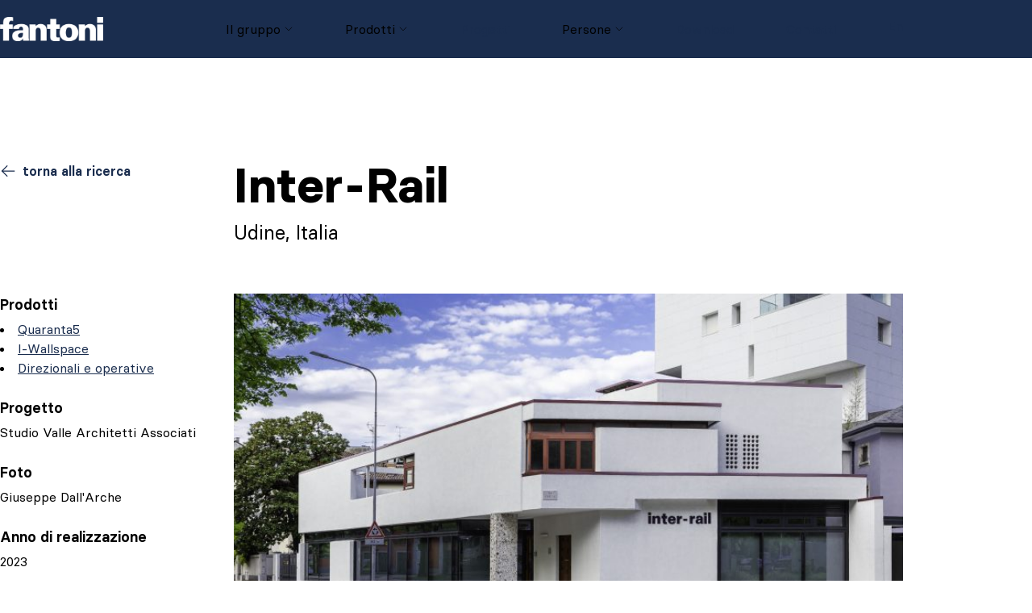

--- FILE ---
content_type: text/html; charset=UTF-8
request_url: https://www.fantoni.it/progetto/inter-rail/
body_size: 27195
content:
<!doctype html>
<html lang="it-IT">

<head>
  <meta charset="utf-8">
  <meta name="viewport" content="width=device-width, initial-scale=1">
  <meta name="google-site-verification" content="sECZ9Hy3L3m_HCT4sYGUSmxxKd54mdkFt2-sVqDg0hQ" />
  <link href="https://fonts.googleapis.com/css?family=Lato:100,100i,200,200i,300,300i,400,400i,500,500i,600,600i,700,700i,800,800i,900,900i%7COpen+Sans:100,100i,200,200i,300,300i,400,400i,500,500i,600,600i,700,700i,800,800i,900,900i%7CIndie+Flower:100,100i,200,200i,300,300i,400,400i,500,500i,600,600i,700,700i,800,800i,900,900i%7COswald:100,100i,200,200i,300,300i,400,400i,500,500i,600,600i,700,700i,800,800i,900,900i%7CLexend+Deca:100,100i,200,200i,300,300i,400,400i,500,500i,600,600i,700,700i,800,800i,900,900i%7CMontserrat:100,100i,200,200i,300,300i,400,400i,500,500i,600,600i,700,700i,800,800i,900,900i%7CNunito:100,100i,200,200i,300,300i,400,400i,500,500i,600,600i,700,700i,800,800i,900,900i" rel="stylesheet"><meta name='robots' content='index, follow, max-image-preview:large, max-snippet:-1, max-video-preview:-1' />
<link rel="alternate" hreflang="en" href="https://www.fantoni.it/progetto/inter-rail/?lang=en" />
<link rel="alternate" hreflang="it" href="https://www.fantoni.it/progetto/inter-rail/" />
<link rel="alternate" hreflang="x-default" href="https://www.fantoni.it/progetto/inter-rail/" />

	<!-- This site is optimized with the Yoast SEO plugin v23.2 - https://yoast.com/wordpress/plugins/seo/ -->
	<title>Inter-Rail - Fantoni SPA</title>
	<link rel="canonical" href="https://www.fantoni.it/progetto/inter-rail/" />
	<meta property="og:locale" content="it_IT" />
	<meta property="og:type" content="article" />
	<meta property="og:title" content="Inter-Rail - Fantoni SPA" />
	<meta property="og:url" content="https://www.fantoni.it/progetto/inter-rail/" />
	<meta property="og:site_name" content="Fantoni SPA" />
	<meta property="article:publisher" content="https://facebook.com/FantoniSPA" />
	<meta property="article:modified_time" content="2023-05-26T08:41:07+00:00" />
	<meta property="og:image" content="https://www.fantoni.it/app/uploads/2023/05/MG_6256-copia-1024x574.jpg" />
	<meta property="og:image:width" content="1024" />
	<meta property="og:image:height" content="574" />
	<meta property="og:image:type" content="image/jpeg" />
	<meta name="twitter:card" content="summary_large_image" />
	<script type="application/ld+json" class="yoast-schema-graph">{"@context":"https://schema.org","@graph":[{"@type":"WebPage","@id":"https://www.fantoni.it/progetto/inter-rail/","url":"https://www.fantoni.it/progetto/inter-rail/","name":"Inter-Rail - Fantoni SPA","isPartOf":{"@id":"https://www.fantoni.it/?lang=en/#website"},"primaryImageOfPage":{"@id":"https://www.fantoni.it/progetto/inter-rail/#primaryimage"},"image":{"@id":"https://www.fantoni.it/progetto/inter-rail/#primaryimage"},"thumbnailUrl":"https://www.fantoni.it/app/uploads/2023/05/MG_6256-copia.jpg","datePublished":"2023-05-26T08:41:06+00:00","dateModified":"2023-05-26T08:41:07+00:00","breadcrumb":{"@id":"https://www.fantoni.it/progetto/inter-rail/#breadcrumb"},"inLanguage":"it-IT","potentialAction":[{"@type":"ReadAction","target":["https://www.fantoni.it/progetto/inter-rail/"]}]},{"@type":"ImageObject","inLanguage":"it-IT","@id":"https://www.fantoni.it/progetto/inter-rail/#primaryimage","url":"https://www.fantoni.it/app/uploads/2023/05/MG_6256-copia.jpg","contentUrl":"https://www.fantoni.it/app/uploads/2023/05/MG_6256-copia.jpg","width":4261,"height":2388},{"@type":"BreadcrumbList","@id":"https://www.fantoni.it/progetto/inter-rail/#breadcrumb","itemListElement":[{"@type":"ListItem","position":1,"name":"Home","item":"https://www.fantoni.it/"},{"@type":"ListItem","position":2,"name":"Progetti","item":"https://www.fantoni.it/progetti/?lang=en"},{"@type":"ListItem","position":3,"name":"Inter-Rail"}]},{"@type":"WebSite","@id":"https://www.fantoni.it/?lang=en/#website","url":"https://www.fantoni.it/?lang=en/","name":"Fantoni SPA","description":"produzione di mobili per ufficio, pannelli truciolari e MDF","publisher":{"@id":"https://www.fantoni.it/?lang=en/#organization"},"potentialAction":[{"@type":"SearchAction","target":{"@type":"EntryPoint","urlTemplate":"https://www.fantoni.it/?lang=en/?s={search_term_string}"},"query-input":"required name=search_term_string"}],"inLanguage":"it-IT"},{"@type":"Organization","@id":"https://www.fantoni.it/?lang=en/#organization","name":"Fantoni SPA","url":"https://www.fantoni.it/?lang=en/","logo":{"@type":"ImageObject","inLanguage":"it-IT","@id":"https://www.fantoni.it/?lang=en/#/schema/logo/image/","url":"https://fantoni.it/app/uploads/2021/02/fantoni.png","contentUrl":"https://fantoni.it/app/uploads/2021/02/fantoni.png","width":512,"height":119,"caption":"Fantoni SPA"},"image":{"@id":"https://www.fantoni.it/?lang=en/#/schema/logo/image/"},"sameAs":["https://facebook.com/FantoniSPA","https://www.instagram.com/fantonigroup/","https://www.linkedin.com/company/fantoni-spa","https://www.youtube.com/user/fantonigroup/featured"]}]}</script>
	<!-- / Yoast SEO plugin. -->


<link rel='dns-prefetch' href='//cdn.jsdelivr.net' />
<script>
window._wpemojiSettings = {"baseUrl":"https:\/\/s.w.org\/images\/core\/emoji\/15.0.3\/72x72\/","ext":".png","svgUrl":"https:\/\/s.w.org\/images\/core\/emoji\/15.0.3\/svg\/","svgExt":".svg","source":{"concatemoji":"https:\/\/www.fantoni.it\/wp\/wp-includes\/js\/wp-emoji-release.min.js?ver=6.6.1"}};
/*! This file is auto-generated */
!function(i,n){var o,s,e;function c(e){try{var t={supportTests:e,timestamp:(new Date).valueOf()};sessionStorage.setItem(o,JSON.stringify(t))}catch(e){}}function p(e,t,n){e.clearRect(0,0,e.canvas.width,e.canvas.height),e.fillText(t,0,0);var t=new Uint32Array(e.getImageData(0,0,e.canvas.width,e.canvas.height).data),r=(e.clearRect(0,0,e.canvas.width,e.canvas.height),e.fillText(n,0,0),new Uint32Array(e.getImageData(0,0,e.canvas.width,e.canvas.height).data));return t.every(function(e,t){return e===r[t]})}function u(e,t,n){switch(t){case"flag":return n(e,"\ud83c\udff3\ufe0f\u200d\u26a7\ufe0f","\ud83c\udff3\ufe0f\u200b\u26a7\ufe0f")?!1:!n(e,"\ud83c\uddfa\ud83c\uddf3","\ud83c\uddfa\u200b\ud83c\uddf3")&&!n(e,"\ud83c\udff4\udb40\udc67\udb40\udc62\udb40\udc65\udb40\udc6e\udb40\udc67\udb40\udc7f","\ud83c\udff4\u200b\udb40\udc67\u200b\udb40\udc62\u200b\udb40\udc65\u200b\udb40\udc6e\u200b\udb40\udc67\u200b\udb40\udc7f");case"emoji":return!n(e,"\ud83d\udc26\u200d\u2b1b","\ud83d\udc26\u200b\u2b1b")}return!1}function f(e,t,n){var r="undefined"!=typeof WorkerGlobalScope&&self instanceof WorkerGlobalScope?new OffscreenCanvas(300,150):i.createElement("canvas"),a=r.getContext("2d",{willReadFrequently:!0}),o=(a.textBaseline="top",a.font="600 32px Arial",{});return e.forEach(function(e){o[e]=t(a,e,n)}),o}function t(e){var t=i.createElement("script");t.src=e,t.defer=!0,i.head.appendChild(t)}"undefined"!=typeof Promise&&(o="wpEmojiSettingsSupports",s=["flag","emoji"],n.supports={everything:!0,everythingExceptFlag:!0},e=new Promise(function(e){i.addEventListener("DOMContentLoaded",e,{once:!0})}),new Promise(function(t){var n=function(){try{var e=JSON.parse(sessionStorage.getItem(o));if("object"==typeof e&&"number"==typeof e.timestamp&&(new Date).valueOf()<e.timestamp+604800&&"object"==typeof e.supportTests)return e.supportTests}catch(e){}return null}();if(!n){if("undefined"!=typeof Worker&&"undefined"!=typeof OffscreenCanvas&&"undefined"!=typeof URL&&URL.createObjectURL&&"undefined"!=typeof Blob)try{var e="postMessage("+f.toString()+"("+[JSON.stringify(s),u.toString(),p.toString()].join(",")+"));",r=new Blob([e],{type:"text/javascript"}),a=new Worker(URL.createObjectURL(r),{name:"wpTestEmojiSupports"});return void(a.onmessage=function(e){c(n=e.data),a.terminate(),t(n)})}catch(e){}c(n=f(s,u,p))}t(n)}).then(function(e){for(var t in e)n.supports[t]=e[t],n.supports.everything=n.supports.everything&&n.supports[t],"flag"!==t&&(n.supports.everythingExceptFlag=n.supports.everythingExceptFlag&&n.supports[t]);n.supports.everythingExceptFlag=n.supports.everythingExceptFlag&&!n.supports.flag,n.DOMReady=!1,n.readyCallback=function(){n.DOMReady=!0}}).then(function(){return e}).then(function(){var e;n.supports.everything||(n.readyCallback(),(e=n.source||{}).concatemoji?t(e.concatemoji):e.wpemoji&&e.twemoji&&(t(e.twemoji),t(e.wpemoji)))}))}((window,document),window._wpemojiSettings);
</script>
<link rel='stylesheet' id='layerslider-css' href='https://www.fantoni.it/app/plugins/layerslider/assets/static/layerslider/css/layerslider.css?ver=7.11.1' media='all' />
<style id='wp-emoji-styles-inline-css'>

	img.wp-smiley, img.emoji {
		display: inline !important;
		border: none !important;
		box-shadow: none !important;
		height: 1em !important;
		width: 1em !important;
		margin: 0 0.07em !important;
		vertical-align: -0.1em !important;
		background: none !important;
		padding: 0 !important;
	}
</style>
<link rel='stylesheet' id='wp-block-library-css' href='https://www.fantoni.it/wp/wp-includes/css/dist/block-library/style.min.css?ver=6.6.1' media='all' />
<link rel='stylesheet' id='fontawesome-free-css' href='https://www.fantoni.it/app/plugins/getwid/vendors/fontawesome-free/css/all.min.css?ver=5.5.0' media='all' />
<link rel='stylesheet' id='slick-css' href='https://www.fantoni.it/app/plugins/getwid/vendors/slick/slick/slick.min.css?ver=1.9.0' media='all' />
<link rel='stylesheet' id='slick-theme-css' href='https://www.fantoni.it/app/plugins/getwid/vendors/slick/slick/slick-theme.min.css?ver=1.9.0' media='all' />
<link rel='stylesheet' id='fancybox-css' href='https://www.fantoni.it/app/plugins/getwid/vendors/fancybox/jquery.fancybox.min.css?ver=3.5.7' media='all' />
<link rel='stylesheet' id='getwid-blocks-css' href='https://www.fantoni.it/app/plugins/getwid/assets/css/blocks.style.css?ver=2.0.11' media='all' />
<style id='global-styles-inline-css'>
:root{--wp--preset--aspect-ratio--square: 1;--wp--preset--aspect-ratio--4-3: 4/3;--wp--preset--aspect-ratio--3-4: 3/4;--wp--preset--aspect-ratio--3-2: 3/2;--wp--preset--aspect-ratio--2-3: 2/3;--wp--preset--aspect-ratio--16-9: 16/9;--wp--preset--aspect-ratio--9-16: 9/16;--wp--preset--color--black: #000;--wp--preset--color--cyan-bluish-gray: #abb8c3;--wp--preset--color--white: #fff;--wp--preset--color--pale-pink: #f78da7;--wp--preset--color--vivid-red: #cf2e2e;--wp--preset--color--luminous-vivid-orange: #ff6900;--wp--preset--color--luminous-vivid-amber: #fcb900;--wp--preset--color--light-green-cyan: #7bdcb5;--wp--preset--color--vivid-green-cyan: #00d084;--wp--preset--color--pale-cyan-blue: #8ed1fc;--wp--preset--color--vivid-cyan-blue: #0693e3;--wp--preset--color--vivid-purple: #9b51e0;--wp--preset--color--inherit: inherit;--wp--preset--color--current: currentcolor;--wp--preset--color--transparent: transparent;--wp--preset--color--slate-50: #f8fafc;--wp--preset--color--slate-100: #f1f5f9;--wp--preset--color--slate-200: #e2e8f0;--wp--preset--color--slate-300: #cbd5e1;--wp--preset--color--slate-400: #94a3b8;--wp--preset--color--slate-500: #64748b;--wp--preset--color--slate-600: #475569;--wp--preset--color--slate-700: #334155;--wp--preset--color--slate-800: #1e293b;--wp--preset--color--slate-900: #0f172a;--wp--preset--color--slate-950: #020617;--wp--preset--color--gray-50: #f9fafb;--wp--preset--color--gray-100: #f3f4f6;--wp--preset--color--gray-200: #e5e7eb;--wp--preset--color--gray-300: #d1d5db;--wp--preset--color--gray-400: #9ca3af;--wp--preset--color--gray-500: #6b7280;--wp--preset--color--gray-600: #4b5563;--wp--preset--color--gray-700: #374151;--wp--preset--color--gray-800: #1f2937;--wp--preset--color--gray-900: #111827;--wp--preset--color--gray-950: #030712;--wp--preset--color--zinc-50: #fafafa;--wp--preset--color--zinc-100: #f4f4f5;--wp--preset--color--zinc-200: #e4e4e7;--wp--preset--color--zinc-300: #d4d4d8;--wp--preset--color--zinc-400: #a1a1aa;--wp--preset--color--zinc-500: #71717a;--wp--preset--color--zinc-600: #52525b;--wp--preset--color--zinc-700: #3f3f46;--wp--preset--color--zinc-800: #27272a;--wp--preset--color--zinc-900: #18181b;--wp--preset--color--zinc-950: #09090b;--wp--preset--color--neutral-50: #fafafa;--wp--preset--color--neutral-100: #f5f5f5;--wp--preset--color--neutral-200: #e5e5e5;--wp--preset--color--neutral-300: #d4d4d4;--wp--preset--color--neutral-400: #a3a3a3;--wp--preset--color--neutral-500: #737373;--wp--preset--color--neutral-600: #525252;--wp--preset--color--neutral-700: #404040;--wp--preset--color--neutral-800: #262626;--wp--preset--color--neutral-900: #171717;--wp--preset--color--neutral-950: #0a0a0a;--wp--preset--color--stone-50: #fafaf9;--wp--preset--color--stone-100: #f5f5f4;--wp--preset--color--stone-200: #e7e5e4;--wp--preset--color--stone-300: #d6d3d1;--wp--preset--color--stone-400: #a8a29e;--wp--preset--color--stone-500: #78716c;--wp--preset--color--stone-600: #57534e;--wp--preset--color--stone-700: #44403c;--wp--preset--color--stone-800: #292524;--wp--preset--color--stone-900: #1c1917;--wp--preset--color--stone-950: #0c0a09;--wp--preset--color--red-50: #fef2f2;--wp--preset--color--red-100: #fee2e2;--wp--preset--color--red-200: #fecaca;--wp--preset--color--red-300: #fca5a5;--wp--preset--color--red-400: #f87171;--wp--preset--color--red-500: #ef4444;--wp--preset--color--red-600: #dc2626;--wp--preset--color--red-700: #b91c1c;--wp--preset--color--red-800: #991b1b;--wp--preset--color--red-900: #7f1d1d;--wp--preset--color--red-950: #450a0a;--wp--preset--color--orange-50: #fff7ed;--wp--preset--color--orange-100: #ffedd5;--wp--preset--color--orange-200: #fed7aa;--wp--preset--color--orange-300: #fdba74;--wp--preset--color--orange-400: #fb923c;--wp--preset--color--orange-500: #f97316;--wp--preset--color--orange-600: #ea580c;--wp--preset--color--orange-700: #c2410c;--wp--preset--color--orange-800: #9a3412;--wp--preset--color--orange-900: #7c2d12;--wp--preset--color--orange-950: #431407;--wp--preset--color--amber-50: #fffbeb;--wp--preset--color--amber-100: #fef3c7;--wp--preset--color--amber-200: #fde68a;--wp--preset--color--amber-300: #fcd34d;--wp--preset--color--amber-400: #fbbf24;--wp--preset--color--amber-500: #f59e0b;--wp--preset--color--amber-600: #d97706;--wp--preset--color--amber-700: #b45309;--wp--preset--color--amber-800: #92400e;--wp--preset--color--amber-900: #78350f;--wp--preset--color--amber-950: #451a03;--wp--preset--color--yellow-50: #fefce8;--wp--preset--color--yellow-100: #fef9c3;--wp--preset--color--yellow-200: #fef08a;--wp--preset--color--yellow-300: #fde047;--wp--preset--color--yellow-400: #facc15;--wp--preset--color--yellow-500: #eab308;--wp--preset--color--yellow-600: #ca8a04;--wp--preset--color--yellow-700: #a16207;--wp--preset--color--yellow-800: #854d0e;--wp--preset--color--yellow-900: #713f12;--wp--preset--color--yellow-950: #422006;--wp--preset--color--lime-50: #f7fee7;--wp--preset--color--lime-100: #ecfccb;--wp--preset--color--lime-200: #d9f99d;--wp--preset--color--lime-300: #bef264;--wp--preset--color--lime-400: #a3e635;--wp--preset--color--lime-500: #84cc16;--wp--preset--color--lime-600: #65a30d;--wp--preset--color--lime-700: #4d7c0f;--wp--preset--color--lime-800: #3f6212;--wp--preset--color--lime-900: #365314;--wp--preset--color--lime-950: #1a2e05;--wp--preset--color--green-50: #f0fdf4;--wp--preset--color--green-100: #dcfce7;--wp--preset--color--green-200: #bbf7d0;--wp--preset--color--green-300: #86efac;--wp--preset--color--green-400: #4ade80;--wp--preset--color--green-500: #22c55e;--wp--preset--color--green-600: #16a34a;--wp--preset--color--green-700: #15803d;--wp--preset--color--green-800: #166534;--wp--preset--color--green-900: #14532d;--wp--preset--color--green-950: #052e16;--wp--preset--color--emerald-50: #ecfdf5;--wp--preset--color--emerald-100: #d1fae5;--wp--preset--color--emerald-200: #a7f3d0;--wp--preset--color--emerald-300: #6ee7b7;--wp--preset--color--emerald-400: #34d399;--wp--preset--color--emerald-500: #10b981;--wp--preset--color--emerald-600: #059669;--wp--preset--color--emerald-700: #047857;--wp--preset--color--emerald-800: #065f46;--wp--preset--color--emerald-900: #064e3b;--wp--preset--color--emerald-950: #022c22;--wp--preset--color--teal-50: #f0fdfa;--wp--preset--color--teal-100: #ccfbf1;--wp--preset--color--teal-200: #99f6e4;--wp--preset--color--teal-300: #5eead4;--wp--preset--color--teal-400: #2dd4bf;--wp--preset--color--teal-500: #14b8a6;--wp--preset--color--teal-600: #0d9488;--wp--preset--color--teal-700: #0f766e;--wp--preset--color--teal-800: #115e59;--wp--preset--color--teal-900: #134e4a;--wp--preset--color--teal-950: #042f2e;--wp--preset--color--cyan-50: #ecfeff;--wp--preset--color--cyan-100: #cffafe;--wp--preset--color--cyan-200: #a5f3fc;--wp--preset--color--cyan-300: #67e8f9;--wp--preset--color--cyan-400: #22d3ee;--wp--preset--color--cyan-500: #06b6d4;--wp--preset--color--cyan-600: #0891b2;--wp--preset--color--cyan-700: #0e7490;--wp--preset--color--cyan-800: #155e75;--wp--preset--color--cyan-900: #164e63;--wp--preset--color--cyan-950: #083344;--wp--preset--color--sky-50: #f0f9ff;--wp--preset--color--sky-100: #e0f2fe;--wp--preset--color--sky-200: #bae6fd;--wp--preset--color--sky-300: #7dd3fc;--wp--preset--color--sky-400: #38bdf8;--wp--preset--color--sky-500: #0ea5e9;--wp--preset--color--sky-600: #0284c7;--wp--preset--color--sky-700: #0369a1;--wp--preset--color--sky-800: #075985;--wp--preset--color--sky-900: #0c4a6e;--wp--preset--color--sky-950: #082f49;--wp--preset--color--blue-50: #eff6ff;--wp--preset--color--blue-100: #dbeafe;--wp--preset--color--blue-200: #bfdbfe;--wp--preset--color--blue-300: #93c5fd;--wp--preset--color--blue-400: #60a5fa;--wp--preset--color--blue-500: #3b82f6;--wp--preset--color--blue-600: #2563eb;--wp--preset--color--blue-700: #1d4ed8;--wp--preset--color--blue-800: #1e40af;--wp--preset--color--blue-900: #1e3a8a;--wp--preset--color--blue-950: #172554;--wp--preset--color--indigo-50: #eef2ff;--wp--preset--color--indigo-100: #e0e7ff;--wp--preset--color--indigo-200: #c7d2fe;--wp--preset--color--indigo-300: #a5b4fc;--wp--preset--color--indigo-400: #818cf8;--wp--preset--color--indigo-500: #6366f1;--wp--preset--color--indigo-600: #4f46e5;--wp--preset--color--indigo-700: #4338ca;--wp--preset--color--indigo-800: #3730a3;--wp--preset--color--indigo-900: #312e81;--wp--preset--color--indigo-950: #1e1b4b;--wp--preset--color--violet-50: #f5f3ff;--wp--preset--color--violet-100: #ede9fe;--wp--preset--color--violet-200: #ddd6fe;--wp--preset--color--violet-300: #c4b5fd;--wp--preset--color--violet-400: #a78bfa;--wp--preset--color--violet-500: #8b5cf6;--wp--preset--color--violet-600: #7c3aed;--wp--preset--color--violet-700: #6d28d9;--wp--preset--color--violet-800: #5b21b6;--wp--preset--color--violet-900: #4c1d95;--wp--preset--color--violet-950: #2e1065;--wp--preset--color--purple-50: #faf5ff;--wp--preset--color--purple-100: #f3e8ff;--wp--preset--color--purple-200: #e9d5ff;--wp--preset--color--purple-300: #d8b4fe;--wp--preset--color--purple-400: #c084fc;--wp--preset--color--purple-500: #a855f7;--wp--preset--color--purple-600: #9333ea;--wp--preset--color--purple-700: #7e22ce;--wp--preset--color--purple-800: #6b21a8;--wp--preset--color--purple-900: #581c87;--wp--preset--color--purple-950: #3b0764;--wp--preset--color--fuchsia-50: #fdf4ff;--wp--preset--color--fuchsia-100: #fae8ff;--wp--preset--color--fuchsia-200: #f5d0fe;--wp--preset--color--fuchsia-300: #f0abfc;--wp--preset--color--fuchsia-400: #e879f9;--wp--preset--color--fuchsia-500: #d946ef;--wp--preset--color--fuchsia-600: #c026d3;--wp--preset--color--fuchsia-700: #a21caf;--wp--preset--color--fuchsia-800: #86198f;--wp--preset--color--fuchsia-900: #701a75;--wp--preset--color--fuchsia-950: #4a044e;--wp--preset--color--pink-50: #fdf2f8;--wp--preset--color--pink-100: #fce7f3;--wp--preset--color--pink-200: #fbcfe8;--wp--preset--color--pink-300: #f9a8d4;--wp--preset--color--pink-400: #f472b6;--wp--preset--color--pink-500: #ec4899;--wp--preset--color--pink-600: #db2777;--wp--preset--color--pink-700: #be185d;--wp--preset--color--pink-800: #9d174d;--wp--preset--color--pink-900: #831843;--wp--preset--color--pink-950: #500724;--wp--preset--color--rose-50: #fff1f2;--wp--preset--color--rose-100: #ffe4e6;--wp--preset--color--rose-200: #fecdd3;--wp--preset--color--rose-300: #fda4af;--wp--preset--color--rose-400: #fb7185;--wp--preset--color--rose-500: #f43f5e;--wp--preset--color--rose-600: #e11d48;--wp--preset--color--rose-700: #be123c;--wp--preset--color--rose-800: #9f1239;--wp--preset--color--rose-900: #881337;--wp--preset--color--rose-950: #4c0519;--wp--preset--color--fantoni: #1a2d4e;--wp--preset--color--primary-50: #ffeded;--wp--preset--color--primary-100: #ffdada;--wp--preset--color--primary-200: #ffb6b6;--wp--preset--color--primary-300: #ff9191;--wp--preset--color--primary-400: #ff6d6d;--wp--preset--color--primary-500: #ff4848;--wp--preset--color--primary-600: #d23a3a;--wp--preset--color--primary-700: #a52b2b;--wp--preset--color--primary-800: #791d1d;--wp--preset--color--primary-900: #4c0e0e;--wp--preset--color--secondary-50: #faebef;--wp--preset--color--secondary-100: #f5d6e0;--wp--preset--color--secondary-200: #eaadc0;--wp--preset--color--secondary-300: #e084a1;--wp--preset--color--secondary-400: #d55b81;--wp--preset--color--secondary-500: #cb3262;--wp--preset--color--secondary-600: #a2284e;--wp--preset--color--secondary-700: #7a1e3b;--wp--preset--color--secondary-800: #511427;--wp--preset--color--secondary-900: #290a14;--wp--preset--gradient--vivid-cyan-blue-to-vivid-purple: linear-gradient(135deg,rgba(6,147,227,1) 0%,rgb(155,81,224) 100%);--wp--preset--gradient--light-green-cyan-to-vivid-green-cyan: linear-gradient(135deg,rgb(122,220,180) 0%,rgb(0,208,130) 100%);--wp--preset--gradient--luminous-vivid-amber-to-luminous-vivid-orange: linear-gradient(135deg,rgba(252,185,0,1) 0%,rgba(255,105,0,1) 100%);--wp--preset--gradient--luminous-vivid-orange-to-vivid-red: linear-gradient(135deg,rgba(255,105,0,1) 0%,rgb(207,46,46) 100%);--wp--preset--gradient--very-light-gray-to-cyan-bluish-gray: linear-gradient(135deg,rgb(238,238,238) 0%,rgb(169,184,195) 100%);--wp--preset--gradient--cool-to-warm-spectrum: linear-gradient(135deg,rgb(74,234,220) 0%,rgb(151,120,209) 20%,rgb(207,42,186) 40%,rgb(238,44,130) 60%,rgb(251,105,98) 80%,rgb(254,248,76) 100%);--wp--preset--gradient--blush-light-purple: linear-gradient(135deg,rgb(255,206,236) 0%,rgb(152,150,240) 100%);--wp--preset--gradient--blush-bordeaux: linear-gradient(135deg,rgb(254,205,165) 0%,rgb(254,45,45) 50%,rgb(107,0,62) 100%);--wp--preset--gradient--luminous-dusk: linear-gradient(135deg,rgb(255,203,112) 0%,rgb(199,81,192) 50%,rgb(65,88,208) 100%);--wp--preset--gradient--pale-ocean: linear-gradient(135deg,rgb(255,245,203) 0%,rgb(182,227,212) 50%,rgb(51,167,181) 100%);--wp--preset--gradient--electric-grass: linear-gradient(135deg,rgb(202,248,128) 0%,rgb(113,206,126) 100%);--wp--preset--gradient--midnight: linear-gradient(135deg,rgb(2,3,129) 0%,rgb(40,116,252) 100%);--wp--preset--font-size--small: 13px;--wp--preset--font-size--medium: 20px;--wp--preset--font-size--large: 36px;--wp--preset--font-size--x-large: 42px;--wp--preset--font-size--xs: 0.75rem;--wp--preset--font-size--sm: 0.875rem;--wp--preset--font-size--base: 1rem;--wp--preset--font-size--lg: 1.125rem;--wp--preset--font-size--xl: 1.25rem;--wp--preset--font-size--2-xl: 1.5rem;--wp--preset--font-size--3-xl: 1.875rem;--wp--preset--font-size--4-xl: 2.25rem;--wp--preset--font-size--5-xl: 3rem;--wp--preset--font-size--6-xl: 3.75rem;--wp--preset--font-size--7-xl: 4.5rem;--wp--preset--font-size--8-xl: 6rem;--wp--preset--font-size--9-xl: 8rem;--wp--preset--font-size--fluid-base: clamp(1rem, 0.86rem + 0.71vw, 1.5rem);--wp--preset--font-family--sans: Basier Square,ui-sans-serif,system-ui,-apple-system,BlinkMacSystemFont,"Segoe UI",Roboto,"Helvetica Neue",Arial,"Noto Sans",sans-serif,"Apple Color Emoji","Segoe UI Emoji","Segoe UI Symbol","Noto Color Emoji";--wp--preset--font-family--serif: ui-serif,Georgia,Cambria,"Times New Roman",Times,serif;--wp--preset--font-family--mono: ui-monospace,SFMono-Regular,Menlo,Monaco,Consolas,"Liberation Mono","Courier New",monospace;--wp--preset--spacing--20: 0.44rem;--wp--preset--spacing--30: 0.67rem;--wp--preset--spacing--40: 1rem;--wp--preset--spacing--50: 1.5rem;--wp--preset--spacing--60: 2.25rem;--wp--preset--spacing--70: 3.38rem;--wp--preset--spacing--80: 5.06rem;--wp--preset--shadow--natural: 6px 6px 9px rgba(0, 0, 0, 0.2);--wp--preset--shadow--deep: 12px 12px 50px rgba(0, 0, 0, 0.4);--wp--preset--shadow--sharp: 6px 6px 0px rgba(0, 0, 0, 0.2);--wp--preset--shadow--outlined: 6px 6px 0px -3px rgba(255, 255, 255, 1), 6px 6px rgba(0, 0, 0, 1);--wp--preset--shadow--crisp: 6px 6px 0px rgba(0, 0, 0, 1);--wp--custom--layout--content-size: 960px;--wp--custom--layout--wide-size: 1200px;}:root { --wp--style--global--content-size: var(--wp--custom--layout--content-size);--wp--style--global--wide-size: var(--wp--custom--layout--wide-size); }:where(body) { margin: 0; }.wp-site-blocks > .alignleft { float: left; margin-right: 2em; }.wp-site-blocks > .alignright { float: right; margin-left: 2em; }.wp-site-blocks > .aligncenter { justify-content: center; margin-left: auto; margin-right: auto; }:where(.is-layout-flex){gap: 0.5em;}:where(.is-layout-grid){gap: 0.5em;}.is-layout-flow > .alignleft{float: left;margin-inline-start: 0;margin-inline-end: 2em;}.is-layout-flow > .alignright{float: right;margin-inline-start: 2em;margin-inline-end: 0;}.is-layout-flow > .aligncenter{margin-left: auto !important;margin-right: auto !important;}.is-layout-constrained > .alignleft{float: left;margin-inline-start: 0;margin-inline-end: 2em;}.is-layout-constrained > .alignright{float: right;margin-inline-start: 2em;margin-inline-end: 0;}.is-layout-constrained > .aligncenter{margin-left: auto !important;margin-right: auto !important;}.is-layout-constrained > :where(:not(.alignleft):not(.alignright):not(.alignfull)){max-width: var(--wp--style--global--content-size);margin-left: auto !important;margin-right: auto !important;}.is-layout-constrained > .alignwide{max-width: var(--wp--style--global--wide-size);}body .is-layout-flex{display: flex;}.is-layout-flex{flex-wrap: wrap;align-items: center;}.is-layout-flex > :is(*, div){margin: 0;}body .is-layout-grid{display: grid;}.is-layout-grid > :is(*, div){margin: 0;}:root :where(body){padding-top: 0px;padding-right: 0px;padding-bottom: 0px;padding-left: 0px;}a:where(:not(.wp-element-button)){text-decoration: underline;}:root :where(.wp-element-button, .wp-block-button__link){background-color: #32373c;border-width: 0;color: #fff;font-family: inherit;font-size: inherit;line-height: inherit;padding: calc(0.667em + 2px) calc(1.333em + 2px);text-decoration: none;}.has-black-color{color: var(--wp--preset--color--black) !important;}.has-cyan-bluish-gray-color{color: var(--wp--preset--color--cyan-bluish-gray) !important;}.has-white-color{color: var(--wp--preset--color--white) !important;}.has-pale-pink-color{color: var(--wp--preset--color--pale-pink) !important;}.has-vivid-red-color{color: var(--wp--preset--color--vivid-red) !important;}.has-luminous-vivid-orange-color{color: var(--wp--preset--color--luminous-vivid-orange) !important;}.has-luminous-vivid-amber-color{color: var(--wp--preset--color--luminous-vivid-amber) !important;}.has-light-green-cyan-color{color: var(--wp--preset--color--light-green-cyan) !important;}.has-vivid-green-cyan-color{color: var(--wp--preset--color--vivid-green-cyan) !important;}.has-pale-cyan-blue-color{color: var(--wp--preset--color--pale-cyan-blue) !important;}.has-vivid-cyan-blue-color{color: var(--wp--preset--color--vivid-cyan-blue) !important;}.has-vivid-purple-color{color: var(--wp--preset--color--vivid-purple) !important;}.has-inherit-color{color: var(--wp--preset--color--inherit) !important;}.has-current-color{color: var(--wp--preset--color--current) !important;}.has-transparent-color{color: var(--wp--preset--color--transparent) !important;}.has-slate-50-color{color: var(--wp--preset--color--slate-50) !important;}.has-slate-100-color{color: var(--wp--preset--color--slate-100) !important;}.has-slate-200-color{color: var(--wp--preset--color--slate-200) !important;}.has-slate-300-color{color: var(--wp--preset--color--slate-300) !important;}.has-slate-400-color{color: var(--wp--preset--color--slate-400) !important;}.has-slate-500-color{color: var(--wp--preset--color--slate-500) !important;}.has-slate-600-color{color: var(--wp--preset--color--slate-600) !important;}.has-slate-700-color{color: var(--wp--preset--color--slate-700) !important;}.has-slate-800-color{color: var(--wp--preset--color--slate-800) !important;}.has-slate-900-color{color: var(--wp--preset--color--slate-900) !important;}.has-slate-950-color{color: var(--wp--preset--color--slate-950) !important;}.has-gray-50-color{color: var(--wp--preset--color--gray-50) !important;}.has-gray-100-color{color: var(--wp--preset--color--gray-100) !important;}.has-gray-200-color{color: var(--wp--preset--color--gray-200) !important;}.has-gray-300-color{color: var(--wp--preset--color--gray-300) !important;}.has-gray-400-color{color: var(--wp--preset--color--gray-400) !important;}.has-gray-500-color{color: var(--wp--preset--color--gray-500) !important;}.has-gray-600-color{color: var(--wp--preset--color--gray-600) !important;}.has-gray-700-color{color: var(--wp--preset--color--gray-700) !important;}.has-gray-800-color{color: var(--wp--preset--color--gray-800) !important;}.has-gray-900-color{color: var(--wp--preset--color--gray-900) !important;}.has-gray-950-color{color: var(--wp--preset--color--gray-950) !important;}.has-zinc-50-color{color: var(--wp--preset--color--zinc-50) !important;}.has-zinc-100-color{color: var(--wp--preset--color--zinc-100) !important;}.has-zinc-200-color{color: var(--wp--preset--color--zinc-200) !important;}.has-zinc-300-color{color: var(--wp--preset--color--zinc-300) !important;}.has-zinc-400-color{color: var(--wp--preset--color--zinc-400) !important;}.has-zinc-500-color{color: var(--wp--preset--color--zinc-500) !important;}.has-zinc-600-color{color: var(--wp--preset--color--zinc-600) !important;}.has-zinc-700-color{color: var(--wp--preset--color--zinc-700) !important;}.has-zinc-800-color{color: var(--wp--preset--color--zinc-800) !important;}.has-zinc-900-color{color: var(--wp--preset--color--zinc-900) !important;}.has-zinc-950-color{color: var(--wp--preset--color--zinc-950) !important;}.has-neutral-50-color{color: var(--wp--preset--color--neutral-50) !important;}.has-neutral-100-color{color: var(--wp--preset--color--neutral-100) !important;}.has-neutral-200-color{color: var(--wp--preset--color--neutral-200) !important;}.has-neutral-300-color{color: var(--wp--preset--color--neutral-300) !important;}.has-neutral-400-color{color: var(--wp--preset--color--neutral-400) !important;}.has-neutral-500-color{color: var(--wp--preset--color--neutral-500) !important;}.has-neutral-600-color{color: var(--wp--preset--color--neutral-600) !important;}.has-neutral-700-color{color: var(--wp--preset--color--neutral-700) !important;}.has-neutral-800-color{color: var(--wp--preset--color--neutral-800) !important;}.has-neutral-900-color{color: var(--wp--preset--color--neutral-900) !important;}.has-neutral-950-color{color: var(--wp--preset--color--neutral-950) !important;}.has-stone-50-color{color: var(--wp--preset--color--stone-50) !important;}.has-stone-100-color{color: var(--wp--preset--color--stone-100) !important;}.has-stone-200-color{color: var(--wp--preset--color--stone-200) !important;}.has-stone-300-color{color: var(--wp--preset--color--stone-300) !important;}.has-stone-400-color{color: var(--wp--preset--color--stone-400) !important;}.has-stone-500-color{color: var(--wp--preset--color--stone-500) !important;}.has-stone-600-color{color: var(--wp--preset--color--stone-600) !important;}.has-stone-700-color{color: var(--wp--preset--color--stone-700) !important;}.has-stone-800-color{color: var(--wp--preset--color--stone-800) !important;}.has-stone-900-color{color: var(--wp--preset--color--stone-900) !important;}.has-stone-950-color{color: var(--wp--preset--color--stone-950) !important;}.has-red-50-color{color: var(--wp--preset--color--red-50) !important;}.has-red-100-color{color: var(--wp--preset--color--red-100) !important;}.has-red-200-color{color: var(--wp--preset--color--red-200) !important;}.has-red-300-color{color: var(--wp--preset--color--red-300) !important;}.has-red-400-color{color: var(--wp--preset--color--red-400) !important;}.has-red-500-color{color: var(--wp--preset--color--red-500) !important;}.has-red-600-color{color: var(--wp--preset--color--red-600) !important;}.has-red-700-color{color: var(--wp--preset--color--red-700) !important;}.has-red-800-color{color: var(--wp--preset--color--red-800) !important;}.has-red-900-color{color: var(--wp--preset--color--red-900) !important;}.has-red-950-color{color: var(--wp--preset--color--red-950) !important;}.has-orange-50-color{color: var(--wp--preset--color--orange-50) !important;}.has-orange-100-color{color: var(--wp--preset--color--orange-100) !important;}.has-orange-200-color{color: var(--wp--preset--color--orange-200) !important;}.has-orange-300-color{color: var(--wp--preset--color--orange-300) !important;}.has-orange-400-color{color: var(--wp--preset--color--orange-400) !important;}.has-orange-500-color{color: var(--wp--preset--color--orange-500) !important;}.has-orange-600-color{color: var(--wp--preset--color--orange-600) !important;}.has-orange-700-color{color: var(--wp--preset--color--orange-700) !important;}.has-orange-800-color{color: var(--wp--preset--color--orange-800) !important;}.has-orange-900-color{color: var(--wp--preset--color--orange-900) !important;}.has-orange-950-color{color: var(--wp--preset--color--orange-950) !important;}.has-amber-50-color{color: var(--wp--preset--color--amber-50) !important;}.has-amber-100-color{color: var(--wp--preset--color--amber-100) !important;}.has-amber-200-color{color: var(--wp--preset--color--amber-200) !important;}.has-amber-300-color{color: var(--wp--preset--color--amber-300) !important;}.has-amber-400-color{color: var(--wp--preset--color--amber-400) !important;}.has-amber-500-color{color: var(--wp--preset--color--amber-500) !important;}.has-amber-600-color{color: var(--wp--preset--color--amber-600) !important;}.has-amber-700-color{color: var(--wp--preset--color--amber-700) !important;}.has-amber-800-color{color: var(--wp--preset--color--amber-800) !important;}.has-amber-900-color{color: var(--wp--preset--color--amber-900) !important;}.has-amber-950-color{color: var(--wp--preset--color--amber-950) !important;}.has-yellow-50-color{color: var(--wp--preset--color--yellow-50) !important;}.has-yellow-100-color{color: var(--wp--preset--color--yellow-100) !important;}.has-yellow-200-color{color: var(--wp--preset--color--yellow-200) !important;}.has-yellow-300-color{color: var(--wp--preset--color--yellow-300) !important;}.has-yellow-400-color{color: var(--wp--preset--color--yellow-400) !important;}.has-yellow-500-color{color: var(--wp--preset--color--yellow-500) !important;}.has-yellow-600-color{color: var(--wp--preset--color--yellow-600) !important;}.has-yellow-700-color{color: var(--wp--preset--color--yellow-700) !important;}.has-yellow-800-color{color: var(--wp--preset--color--yellow-800) !important;}.has-yellow-900-color{color: var(--wp--preset--color--yellow-900) !important;}.has-yellow-950-color{color: var(--wp--preset--color--yellow-950) !important;}.has-lime-50-color{color: var(--wp--preset--color--lime-50) !important;}.has-lime-100-color{color: var(--wp--preset--color--lime-100) !important;}.has-lime-200-color{color: var(--wp--preset--color--lime-200) !important;}.has-lime-300-color{color: var(--wp--preset--color--lime-300) !important;}.has-lime-400-color{color: var(--wp--preset--color--lime-400) !important;}.has-lime-500-color{color: var(--wp--preset--color--lime-500) !important;}.has-lime-600-color{color: var(--wp--preset--color--lime-600) !important;}.has-lime-700-color{color: var(--wp--preset--color--lime-700) !important;}.has-lime-800-color{color: var(--wp--preset--color--lime-800) !important;}.has-lime-900-color{color: var(--wp--preset--color--lime-900) !important;}.has-lime-950-color{color: var(--wp--preset--color--lime-950) !important;}.has-green-50-color{color: var(--wp--preset--color--green-50) !important;}.has-green-100-color{color: var(--wp--preset--color--green-100) !important;}.has-green-200-color{color: var(--wp--preset--color--green-200) !important;}.has-green-300-color{color: var(--wp--preset--color--green-300) !important;}.has-green-400-color{color: var(--wp--preset--color--green-400) !important;}.has-green-500-color{color: var(--wp--preset--color--green-500) !important;}.has-green-600-color{color: var(--wp--preset--color--green-600) !important;}.has-green-700-color{color: var(--wp--preset--color--green-700) !important;}.has-green-800-color{color: var(--wp--preset--color--green-800) !important;}.has-green-900-color{color: var(--wp--preset--color--green-900) !important;}.has-green-950-color{color: var(--wp--preset--color--green-950) !important;}.has-emerald-50-color{color: var(--wp--preset--color--emerald-50) !important;}.has-emerald-100-color{color: var(--wp--preset--color--emerald-100) !important;}.has-emerald-200-color{color: var(--wp--preset--color--emerald-200) !important;}.has-emerald-300-color{color: var(--wp--preset--color--emerald-300) !important;}.has-emerald-400-color{color: var(--wp--preset--color--emerald-400) !important;}.has-emerald-500-color{color: var(--wp--preset--color--emerald-500) !important;}.has-emerald-600-color{color: var(--wp--preset--color--emerald-600) !important;}.has-emerald-700-color{color: var(--wp--preset--color--emerald-700) !important;}.has-emerald-800-color{color: var(--wp--preset--color--emerald-800) !important;}.has-emerald-900-color{color: var(--wp--preset--color--emerald-900) !important;}.has-emerald-950-color{color: var(--wp--preset--color--emerald-950) !important;}.has-teal-50-color{color: var(--wp--preset--color--teal-50) !important;}.has-teal-100-color{color: var(--wp--preset--color--teal-100) !important;}.has-teal-200-color{color: var(--wp--preset--color--teal-200) !important;}.has-teal-300-color{color: var(--wp--preset--color--teal-300) !important;}.has-teal-400-color{color: var(--wp--preset--color--teal-400) !important;}.has-teal-500-color{color: var(--wp--preset--color--teal-500) !important;}.has-teal-600-color{color: var(--wp--preset--color--teal-600) !important;}.has-teal-700-color{color: var(--wp--preset--color--teal-700) !important;}.has-teal-800-color{color: var(--wp--preset--color--teal-800) !important;}.has-teal-900-color{color: var(--wp--preset--color--teal-900) !important;}.has-teal-950-color{color: var(--wp--preset--color--teal-950) !important;}.has-cyan-50-color{color: var(--wp--preset--color--cyan-50) !important;}.has-cyan-100-color{color: var(--wp--preset--color--cyan-100) !important;}.has-cyan-200-color{color: var(--wp--preset--color--cyan-200) !important;}.has-cyan-300-color{color: var(--wp--preset--color--cyan-300) !important;}.has-cyan-400-color{color: var(--wp--preset--color--cyan-400) !important;}.has-cyan-500-color{color: var(--wp--preset--color--cyan-500) !important;}.has-cyan-600-color{color: var(--wp--preset--color--cyan-600) !important;}.has-cyan-700-color{color: var(--wp--preset--color--cyan-700) !important;}.has-cyan-800-color{color: var(--wp--preset--color--cyan-800) !important;}.has-cyan-900-color{color: var(--wp--preset--color--cyan-900) !important;}.has-cyan-950-color{color: var(--wp--preset--color--cyan-950) !important;}.has-sky-50-color{color: var(--wp--preset--color--sky-50) !important;}.has-sky-100-color{color: var(--wp--preset--color--sky-100) !important;}.has-sky-200-color{color: var(--wp--preset--color--sky-200) !important;}.has-sky-300-color{color: var(--wp--preset--color--sky-300) !important;}.has-sky-400-color{color: var(--wp--preset--color--sky-400) !important;}.has-sky-500-color{color: var(--wp--preset--color--sky-500) !important;}.has-sky-600-color{color: var(--wp--preset--color--sky-600) !important;}.has-sky-700-color{color: var(--wp--preset--color--sky-700) !important;}.has-sky-800-color{color: var(--wp--preset--color--sky-800) !important;}.has-sky-900-color{color: var(--wp--preset--color--sky-900) !important;}.has-sky-950-color{color: var(--wp--preset--color--sky-950) !important;}.has-blue-50-color{color: var(--wp--preset--color--blue-50) !important;}.has-blue-100-color{color: var(--wp--preset--color--blue-100) !important;}.has-blue-200-color{color: var(--wp--preset--color--blue-200) !important;}.has-blue-300-color{color: var(--wp--preset--color--blue-300) !important;}.has-blue-400-color{color: var(--wp--preset--color--blue-400) !important;}.has-blue-500-color{color: var(--wp--preset--color--blue-500) !important;}.has-blue-600-color{color: var(--wp--preset--color--blue-600) !important;}.has-blue-700-color{color: var(--wp--preset--color--blue-700) !important;}.has-blue-800-color{color: var(--wp--preset--color--blue-800) !important;}.has-blue-900-color{color: var(--wp--preset--color--blue-900) !important;}.has-blue-950-color{color: var(--wp--preset--color--blue-950) !important;}.has-indigo-50-color{color: var(--wp--preset--color--indigo-50) !important;}.has-indigo-100-color{color: var(--wp--preset--color--indigo-100) !important;}.has-indigo-200-color{color: var(--wp--preset--color--indigo-200) !important;}.has-indigo-300-color{color: var(--wp--preset--color--indigo-300) !important;}.has-indigo-400-color{color: var(--wp--preset--color--indigo-400) !important;}.has-indigo-500-color{color: var(--wp--preset--color--indigo-500) !important;}.has-indigo-600-color{color: var(--wp--preset--color--indigo-600) !important;}.has-indigo-700-color{color: var(--wp--preset--color--indigo-700) !important;}.has-indigo-800-color{color: var(--wp--preset--color--indigo-800) !important;}.has-indigo-900-color{color: var(--wp--preset--color--indigo-900) !important;}.has-indigo-950-color{color: var(--wp--preset--color--indigo-950) !important;}.has-violet-50-color{color: var(--wp--preset--color--violet-50) !important;}.has-violet-100-color{color: var(--wp--preset--color--violet-100) !important;}.has-violet-200-color{color: var(--wp--preset--color--violet-200) !important;}.has-violet-300-color{color: var(--wp--preset--color--violet-300) !important;}.has-violet-400-color{color: var(--wp--preset--color--violet-400) !important;}.has-violet-500-color{color: var(--wp--preset--color--violet-500) !important;}.has-violet-600-color{color: var(--wp--preset--color--violet-600) !important;}.has-violet-700-color{color: var(--wp--preset--color--violet-700) !important;}.has-violet-800-color{color: var(--wp--preset--color--violet-800) !important;}.has-violet-900-color{color: var(--wp--preset--color--violet-900) !important;}.has-violet-950-color{color: var(--wp--preset--color--violet-950) !important;}.has-purple-50-color{color: var(--wp--preset--color--purple-50) !important;}.has-purple-100-color{color: var(--wp--preset--color--purple-100) !important;}.has-purple-200-color{color: var(--wp--preset--color--purple-200) !important;}.has-purple-300-color{color: var(--wp--preset--color--purple-300) !important;}.has-purple-400-color{color: var(--wp--preset--color--purple-400) !important;}.has-purple-500-color{color: var(--wp--preset--color--purple-500) !important;}.has-purple-600-color{color: var(--wp--preset--color--purple-600) !important;}.has-purple-700-color{color: var(--wp--preset--color--purple-700) !important;}.has-purple-800-color{color: var(--wp--preset--color--purple-800) !important;}.has-purple-900-color{color: var(--wp--preset--color--purple-900) !important;}.has-purple-950-color{color: var(--wp--preset--color--purple-950) !important;}.has-fuchsia-50-color{color: var(--wp--preset--color--fuchsia-50) !important;}.has-fuchsia-100-color{color: var(--wp--preset--color--fuchsia-100) !important;}.has-fuchsia-200-color{color: var(--wp--preset--color--fuchsia-200) !important;}.has-fuchsia-300-color{color: var(--wp--preset--color--fuchsia-300) !important;}.has-fuchsia-400-color{color: var(--wp--preset--color--fuchsia-400) !important;}.has-fuchsia-500-color{color: var(--wp--preset--color--fuchsia-500) !important;}.has-fuchsia-600-color{color: var(--wp--preset--color--fuchsia-600) !important;}.has-fuchsia-700-color{color: var(--wp--preset--color--fuchsia-700) !important;}.has-fuchsia-800-color{color: var(--wp--preset--color--fuchsia-800) !important;}.has-fuchsia-900-color{color: var(--wp--preset--color--fuchsia-900) !important;}.has-fuchsia-950-color{color: var(--wp--preset--color--fuchsia-950) !important;}.has-pink-50-color{color: var(--wp--preset--color--pink-50) !important;}.has-pink-100-color{color: var(--wp--preset--color--pink-100) !important;}.has-pink-200-color{color: var(--wp--preset--color--pink-200) !important;}.has-pink-300-color{color: var(--wp--preset--color--pink-300) !important;}.has-pink-400-color{color: var(--wp--preset--color--pink-400) !important;}.has-pink-500-color{color: var(--wp--preset--color--pink-500) !important;}.has-pink-600-color{color: var(--wp--preset--color--pink-600) !important;}.has-pink-700-color{color: var(--wp--preset--color--pink-700) !important;}.has-pink-800-color{color: var(--wp--preset--color--pink-800) !important;}.has-pink-900-color{color: var(--wp--preset--color--pink-900) !important;}.has-pink-950-color{color: var(--wp--preset--color--pink-950) !important;}.has-rose-50-color{color: var(--wp--preset--color--rose-50) !important;}.has-rose-100-color{color: var(--wp--preset--color--rose-100) !important;}.has-rose-200-color{color: var(--wp--preset--color--rose-200) !important;}.has-rose-300-color{color: var(--wp--preset--color--rose-300) !important;}.has-rose-400-color{color: var(--wp--preset--color--rose-400) !important;}.has-rose-500-color{color: var(--wp--preset--color--rose-500) !important;}.has-rose-600-color{color: var(--wp--preset--color--rose-600) !important;}.has-rose-700-color{color: var(--wp--preset--color--rose-700) !important;}.has-rose-800-color{color: var(--wp--preset--color--rose-800) !important;}.has-rose-900-color{color: var(--wp--preset--color--rose-900) !important;}.has-rose-950-color{color: var(--wp--preset--color--rose-950) !important;}.has-fantoni-color{color: var(--wp--preset--color--fantoni) !important;}.has-primary-50-color{color: var(--wp--preset--color--primary-50) !important;}.has-primary-100-color{color: var(--wp--preset--color--primary-100) !important;}.has-primary-200-color{color: var(--wp--preset--color--primary-200) !important;}.has-primary-300-color{color: var(--wp--preset--color--primary-300) !important;}.has-primary-400-color{color: var(--wp--preset--color--primary-400) !important;}.has-primary-500-color{color: var(--wp--preset--color--primary-500) !important;}.has-primary-600-color{color: var(--wp--preset--color--primary-600) !important;}.has-primary-700-color{color: var(--wp--preset--color--primary-700) !important;}.has-primary-800-color{color: var(--wp--preset--color--primary-800) !important;}.has-primary-900-color{color: var(--wp--preset--color--primary-900) !important;}.has-secondary-50-color{color: var(--wp--preset--color--secondary-50) !important;}.has-secondary-100-color{color: var(--wp--preset--color--secondary-100) !important;}.has-secondary-200-color{color: var(--wp--preset--color--secondary-200) !important;}.has-secondary-300-color{color: var(--wp--preset--color--secondary-300) !important;}.has-secondary-400-color{color: var(--wp--preset--color--secondary-400) !important;}.has-secondary-500-color{color: var(--wp--preset--color--secondary-500) !important;}.has-secondary-600-color{color: var(--wp--preset--color--secondary-600) !important;}.has-secondary-700-color{color: var(--wp--preset--color--secondary-700) !important;}.has-secondary-800-color{color: var(--wp--preset--color--secondary-800) !important;}.has-secondary-900-color{color: var(--wp--preset--color--secondary-900) !important;}.has-black-background-color{background-color: var(--wp--preset--color--black) !important;}.has-cyan-bluish-gray-background-color{background-color: var(--wp--preset--color--cyan-bluish-gray) !important;}.has-white-background-color{background-color: var(--wp--preset--color--white) !important;}.has-pale-pink-background-color{background-color: var(--wp--preset--color--pale-pink) !important;}.has-vivid-red-background-color{background-color: var(--wp--preset--color--vivid-red) !important;}.has-luminous-vivid-orange-background-color{background-color: var(--wp--preset--color--luminous-vivid-orange) !important;}.has-luminous-vivid-amber-background-color{background-color: var(--wp--preset--color--luminous-vivid-amber) !important;}.has-light-green-cyan-background-color{background-color: var(--wp--preset--color--light-green-cyan) !important;}.has-vivid-green-cyan-background-color{background-color: var(--wp--preset--color--vivid-green-cyan) !important;}.has-pale-cyan-blue-background-color{background-color: var(--wp--preset--color--pale-cyan-blue) !important;}.has-vivid-cyan-blue-background-color{background-color: var(--wp--preset--color--vivid-cyan-blue) !important;}.has-vivid-purple-background-color{background-color: var(--wp--preset--color--vivid-purple) !important;}.has-inherit-background-color{background-color: var(--wp--preset--color--inherit) !important;}.has-current-background-color{background-color: var(--wp--preset--color--current) !important;}.has-transparent-background-color{background-color: var(--wp--preset--color--transparent) !important;}.has-slate-50-background-color{background-color: var(--wp--preset--color--slate-50) !important;}.has-slate-100-background-color{background-color: var(--wp--preset--color--slate-100) !important;}.has-slate-200-background-color{background-color: var(--wp--preset--color--slate-200) !important;}.has-slate-300-background-color{background-color: var(--wp--preset--color--slate-300) !important;}.has-slate-400-background-color{background-color: var(--wp--preset--color--slate-400) !important;}.has-slate-500-background-color{background-color: var(--wp--preset--color--slate-500) !important;}.has-slate-600-background-color{background-color: var(--wp--preset--color--slate-600) !important;}.has-slate-700-background-color{background-color: var(--wp--preset--color--slate-700) !important;}.has-slate-800-background-color{background-color: var(--wp--preset--color--slate-800) !important;}.has-slate-900-background-color{background-color: var(--wp--preset--color--slate-900) !important;}.has-slate-950-background-color{background-color: var(--wp--preset--color--slate-950) !important;}.has-gray-50-background-color{background-color: var(--wp--preset--color--gray-50) !important;}.has-gray-100-background-color{background-color: var(--wp--preset--color--gray-100) !important;}.has-gray-200-background-color{background-color: var(--wp--preset--color--gray-200) !important;}.has-gray-300-background-color{background-color: var(--wp--preset--color--gray-300) !important;}.has-gray-400-background-color{background-color: var(--wp--preset--color--gray-400) !important;}.has-gray-500-background-color{background-color: var(--wp--preset--color--gray-500) !important;}.has-gray-600-background-color{background-color: var(--wp--preset--color--gray-600) !important;}.has-gray-700-background-color{background-color: var(--wp--preset--color--gray-700) !important;}.has-gray-800-background-color{background-color: var(--wp--preset--color--gray-800) !important;}.has-gray-900-background-color{background-color: var(--wp--preset--color--gray-900) !important;}.has-gray-950-background-color{background-color: var(--wp--preset--color--gray-950) !important;}.has-zinc-50-background-color{background-color: var(--wp--preset--color--zinc-50) !important;}.has-zinc-100-background-color{background-color: var(--wp--preset--color--zinc-100) !important;}.has-zinc-200-background-color{background-color: var(--wp--preset--color--zinc-200) !important;}.has-zinc-300-background-color{background-color: var(--wp--preset--color--zinc-300) !important;}.has-zinc-400-background-color{background-color: var(--wp--preset--color--zinc-400) !important;}.has-zinc-500-background-color{background-color: var(--wp--preset--color--zinc-500) !important;}.has-zinc-600-background-color{background-color: var(--wp--preset--color--zinc-600) !important;}.has-zinc-700-background-color{background-color: var(--wp--preset--color--zinc-700) !important;}.has-zinc-800-background-color{background-color: var(--wp--preset--color--zinc-800) !important;}.has-zinc-900-background-color{background-color: var(--wp--preset--color--zinc-900) !important;}.has-zinc-950-background-color{background-color: var(--wp--preset--color--zinc-950) !important;}.has-neutral-50-background-color{background-color: var(--wp--preset--color--neutral-50) !important;}.has-neutral-100-background-color{background-color: var(--wp--preset--color--neutral-100) !important;}.has-neutral-200-background-color{background-color: var(--wp--preset--color--neutral-200) !important;}.has-neutral-300-background-color{background-color: var(--wp--preset--color--neutral-300) !important;}.has-neutral-400-background-color{background-color: var(--wp--preset--color--neutral-400) !important;}.has-neutral-500-background-color{background-color: var(--wp--preset--color--neutral-500) !important;}.has-neutral-600-background-color{background-color: var(--wp--preset--color--neutral-600) !important;}.has-neutral-700-background-color{background-color: var(--wp--preset--color--neutral-700) !important;}.has-neutral-800-background-color{background-color: var(--wp--preset--color--neutral-800) !important;}.has-neutral-900-background-color{background-color: var(--wp--preset--color--neutral-900) !important;}.has-neutral-950-background-color{background-color: var(--wp--preset--color--neutral-950) !important;}.has-stone-50-background-color{background-color: var(--wp--preset--color--stone-50) !important;}.has-stone-100-background-color{background-color: var(--wp--preset--color--stone-100) !important;}.has-stone-200-background-color{background-color: var(--wp--preset--color--stone-200) !important;}.has-stone-300-background-color{background-color: var(--wp--preset--color--stone-300) !important;}.has-stone-400-background-color{background-color: var(--wp--preset--color--stone-400) !important;}.has-stone-500-background-color{background-color: var(--wp--preset--color--stone-500) !important;}.has-stone-600-background-color{background-color: var(--wp--preset--color--stone-600) !important;}.has-stone-700-background-color{background-color: var(--wp--preset--color--stone-700) !important;}.has-stone-800-background-color{background-color: var(--wp--preset--color--stone-800) !important;}.has-stone-900-background-color{background-color: var(--wp--preset--color--stone-900) !important;}.has-stone-950-background-color{background-color: var(--wp--preset--color--stone-950) !important;}.has-red-50-background-color{background-color: var(--wp--preset--color--red-50) !important;}.has-red-100-background-color{background-color: var(--wp--preset--color--red-100) !important;}.has-red-200-background-color{background-color: var(--wp--preset--color--red-200) !important;}.has-red-300-background-color{background-color: var(--wp--preset--color--red-300) !important;}.has-red-400-background-color{background-color: var(--wp--preset--color--red-400) !important;}.has-red-500-background-color{background-color: var(--wp--preset--color--red-500) !important;}.has-red-600-background-color{background-color: var(--wp--preset--color--red-600) !important;}.has-red-700-background-color{background-color: var(--wp--preset--color--red-700) !important;}.has-red-800-background-color{background-color: var(--wp--preset--color--red-800) !important;}.has-red-900-background-color{background-color: var(--wp--preset--color--red-900) !important;}.has-red-950-background-color{background-color: var(--wp--preset--color--red-950) !important;}.has-orange-50-background-color{background-color: var(--wp--preset--color--orange-50) !important;}.has-orange-100-background-color{background-color: var(--wp--preset--color--orange-100) !important;}.has-orange-200-background-color{background-color: var(--wp--preset--color--orange-200) !important;}.has-orange-300-background-color{background-color: var(--wp--preset--color--orange-300) !important;}.has-orange-400-background-color{background-color: var(--wp--preset--color--orange-400) !important;}.has-orange-500-background-color{background-color: var(--wp--preset--color--orange-500) !important;}.has-orange-600-background-color{background-color: var(--wp--preset--color--orange-600) !important;}.has-orange-700-background-color{background-color: var(--wp--preset--color--orange-700) !important;}.has-orange-800-background-color{background-color: var(--wp--preset--color--orange-800) !important;}.has-orange-900-background-color{background-color: var(--wp--preset--color--orange-900) !important;}.has-orange-950-background-color{background-color: var(--wp--preset--color--orange-950) !important;}.has-amber-50-background-color{background-color: var(--wp--preset--color--amber-50) !important;}.has-amber-100-background-color{background-color: var(--wp--preset--color--amber-100) !important;}.has-amber-200-background-color{background-color: var(--wp--preset--color--amber-200) !important;}.has-amber-300-background-color{background-color: var(--wp--preset--color--amber-300) !important;}.has-amber-400-background-color{background-color: var(--wp--preset--color--amber-400) !important;}.has-amber-500-background-color{background-color: var(--wp--preset--color--amber-500) !important;}.has-amber-600-background-color{background-color: var(--wp--preset--color--amber-600) !important;}.has-amber-700-background-color{background-color: var(--wp--preset--color--amber-700) !important;}.has-amber-800-background-color{background-color: var(--wp--preset--color--amber-800) !important;}.has-amber-900-background-color{background-color: var(--wp--preset--color--amber-900) !important;}.has-amber-950-background-color{background-color: var(--wp--preset--color--amber-950) !important;}.has-yellow-50-background-color{background-color: var(--wp--preset--color--yellow-50) !important;}.has-yellow-100-background-color{background-color: var(--wp--preset--color--yellow-100) !important;}.has-yellow-200-background-color{background-color: var(--wp--preset--color--yellow-200) !important;}.has-yellow-300-background-color{background-color: var(--wp--preset--color--yellow-300) !important;}.has-yellow-400-background-color{background-color: var(--wp--preset--color--yellow-400) !important;}.has-yellow-500-background-color{background-color: var(--wp--preset--color--yellow-500) !important;}.has-yellow-600-background-color{background-color: var(--wp--preset--color--yellow-600) !important;}.has-yellow-700-background-color{background-color: var(--wp--preset--color--yellow-700) !important;}.has-yellow-800-background-color{background-color: var(--wp--preset--color--yellow-800) !important;}.has-yellow-900-background-color{background-color: var(--wp--preset--color--yellow-900) !important;}.has-yellow-950-background-color{background-color: var(--wp--preset--color--yellow-950) !important;}.has-lime-50-background-color{background-color: var(--wp--preset--color--lime-50) !important;}.has-lime-100-background-color{background-color: var(--wp--preset--color--lime-100) !important;}.has-lime-200-background-color{background-color: var(--wp--preset--color--lime-200) !important;}.has-lime-300-background-color{background-color: var(--wp--preset--color--lime-300) !important;}.has-lime-400-background-color{background-color: var(--wp--preset--color--lime-400) !important;}.has-lime-500-background-color{background-color: var(--wp--preset--color--lime-500) !important;}.has-lime-600-background-color{background-color: var(--wp--preset--color--lime-600) !important;}.has-lime-700-background-color{background-color: var(--wp--preset--color--lime-700) !important;}.has-lime-800-background-color{background-color: var(--wp--preset--color--lime-800) !important;}.has-lime-900-background-color{background-color: var(--wp--preset--color--lime-900) !important;}.has-lime-950-background-color{background-color: var(--wp--preset--color--lime-950) !important;}.has-green-50-background-color{background-color: var(--wp--preset--color--green-50) !important;}.has-green-100-background-color{background-color: var(--wp--preset--color--green-100) !important;}.has-green-200-background-color{background-color: var(--wp--preset--color--green-200) !important;}.has-green-300-background-color{background-color: var(--wp--preset--color--green-300) !important;}.has-green-400-background-color{background-color: var(--wp--preset--color--green-400) !important;}.has-green-500-background-color{background-color: var(--wp--preset--color--green-500) !important;}.has-green-600-background-color{background-color: var(--wp--preset--color--green-600) !important;}.has-green-700-background-color{background-color: var(--wp--preset--color--green-700) !important;}.has-green-800-background-color{background-color: var(--wp--preset--color--green-800) !important;}.has-green-900-background-color{background-color: var(--wp--preset--color--green-900) !important;}.has-green-950-background-color{background-color: var(--wp--preset--color--green-950) !important;}.has-emerald-50-background-color{background-color: var(--wp--preset--color--emerald-50) !important;}.has-emerald-100-background-color{background-color: var(--wp--preset--color--emerald-100) !important;}.has-emerald-200-background-color{background-color: var(--wp--preset--color--emerald-200) !important;}.has-emerald-300-background-color{background-color: var(--wp--preset--color--emerald-300) !important;}.has-emerald-400-background-color{background-color: var(--wp--preset--color--emerald-400) !important;}.has-emerald-500-background-color{background-color: var(--wp--preset--color--emerald-500) !important;}.has-emerald-600-background-color{background-color: var(--wp--preset--color--emerald-600) !important;}.has-emerald-700-background-color{background-color: var(--wp--preset--color--emerald-700) !important;}.has-emerald-800-background-color{background-color: var(--wp--preset--color--emerald-800) !important;}.has-emerald-900-background-color{background-color: var(--wp--preset--color--emerald-900) !important;}.has-emerald-950-background-color{background-color: var(--wp--preset--color--emerald-950) !important;}.has-teal-50-background-color{background-color: var(--wp--preset--color--teal-50) !important;}.has-teal-100-background-color{background-color: var(--wp--preset--color--teal-100) !important;}.has-teal-200-background-color{background-color: var(--wp--preset--color--teal-200) !important;}.has-teal-300-background-color{background-color: var(--wp--preset--color--teal-300) !important;}.has-teal-400-background-color{background-color: var(--wp--preset--color--teal-400) !important;}.has-teal-500-background-color{background-color: var(--wp--preset--color--teal-500) !important;}.has-teal-600-background-color{background-color: var(--wp--preset--color--teal-600) !important;}.has-teal-700-background-color{background-color: var(--wp--preset--color--teal-700) !important;}.has-teal-800-background-color{background-color: var(--wp--preset--color--teal-800) !important;}.has-teal-900-background-color{background-color: var(--wp--preset--color--teal-900) !important;}.has-teal-950-background-color{background-color: var(--wp--preset--color--teal-950) !important;}.has-cyan-50-background-color{background-color: var(--wp--preset--color--cyan-50) !important;}.has-cyan-100-background-color{background-color: var(--wp--preset--color--cyan-100) !important;}.has-cyan-200-background-color{background-color: var(--wp--preset--color--cyan-200) !important;}.has-cyan-300-background-color{background-color: var(--wp--preset--color--cyan-300) !important;}.has-cyan-400-background-color{background-color: var(--wp--preset--color--cyan-400) !important;}.has-cyan-500-background-color{background-color: var(--wp--preset--color--cyan-500) !important;}.has-cyan-600-background-color{background-color: var(--wp--preset--color--cyan-600) !important;}.has-cyan-700-background-color{background-color: var(--wp--preset--color--cyan-700) !important;}.has-cyan-800-background-color{background-color: var(--wp--preset--color--cyan-800) !important;}.has-cyan-900-background-color{background-color: var(--wp--preset--color--cyan-900) !important;}.has-cyan-950-background-color{background-color: var(--wp--preset--color--cyan-950) !important;}.has-sky-50-background-color{background-color: var(--wp--preset--color--sky-50) !important;}.has-sky-100-background-color{background-color: var(--wp--preset--color--sky-100) !important;}.has-sky-200-background-color{background-color: var(--wp--preset--color--sky-200) !important;}.has-sky-300-background-color{background-color: var(--wp--preset--color--sky-300) !important;}.has-sky-400-background-color{background-color: var(--wp--preset--color--sky-400) !important;}.has-sky-500-background-color{background-color: var(--wp--preset--color--sky-500) !important;}.has-sky-600-background-color{background-color: var(--wp--preset--color--sky-600) !important;}.has-sky-700-background-color{background-color: var(--wp--preset--color--sky-700) !important;}.has-sky-800-background-color{background-color: var(--wp--preset--color--sky-800) !important;}.has-sky-900-background-color{background-color: var(--wp--preset--color--sky-900) !important;}.has-sky-950-background-color{background-color: var(--wp--preset--color--sky-950) !important;}.has-blue-50-background-color{background-color: var(--wp--preset--color--blue-50) !important;}.has-blue-100-background-color{background-color: var(--wp--preset--color--blue-100) !important;}.has-blue-200-background-color{background-color: var(--wp--preset--color--blue-200) !important;}.has-blue-300-background-color{background-color: var(--wp--preset--color--blue-300) !important;}.has-blue-400-background-color{background-color: var(--wp--preset--color--blue-400) !important;}.has-blue-500-background-color{background-color: var(--wp--preset--color--blue-500) !important;}.has-blue-600-background-color{background-color: var(--wp--preset--color--blue-600) !important;}.has-blue-700-background-color{background-color: var(--wp--preset--color--blue-700) !important;}.has-blue-800-background-color{background-color: var(--wp--preset--color--blue-800) !important;}.has-blue-900-background-color{background-color: var(--wp--preset--color--blue-900) !important;}.has-blue-950-background-color{background-color: var(--wp--preset--color--blue-950) !important;}.has-indigo-50-background-color{background-color: var(--wp--preset--color--indigo-50) !important;}.has-indigo-100-background-color{background-color: var(--wp--preset--color--indigo-100) !important;}.has-indigo-200-background-color{background-color: var(--wp--preset--color--indigo-200) !important;}.has-indigo-300-background-color{background-color: var(--wp--preset--color--indigo-300) !important;}.has-indigo-400-background-color{background-color: var(--wp--preset--color--indigo-400) !important;}.has-indigo-500-background-color{background-color: var(--wp--preset--color--indigo-500) !important;}.has-indigo-600-background-color{background-color: var(--wp--preset--color--indigo-600) !important;}.has-indigo-700-background-color{background-color: var(--wp--preset--color--indigo-700) !important;}.has-indigo-800-background-color{background-color: var(--wp--preset--color--indigo-800) !important;}.has-indigo-900-background-color{background-color: var(--wp--preset--color--indigo-900) !important;}.has-indigo-950-background-color{background-color: var(--wp--preset--color--indigo-950) !important;}.has-violet-50-background-color{background-color: var(--wp--preset--color--violet-50) !important;}.has-violet-100-background-color{background-color: var(--wp--preset--color--violet-100) !important;}.has-violet-200-background-color{background-color: var(--wp--preset--color--violet-200) !important;}.has-violet-300-background-color{background-color: var(--wp--preset--color--violet-300) !important;}.has-violet-400-background-color{background-color: var(--wp--preset--color--violet-400) !important;}.has-violet-500-background-color{background-color: var(--wp--preset--color--violet-500) !important;}.has-violet-600-background-color{background-color: var(--wp--preset--color--violet-600) !important;}.has-violet-700-background-color{background-color: var(--wp--preset--color--violet-700) !important;}.has-violet-800-background-color{background-color: var(--wp--preset--color--violet-800) !important;}.has-violet-900-background-color{background-color: var(--wp--preset--color--violet-900) !important;}.has-violet-950-background-color{background-color: var(--wp--preset--color--violet-950) !important;}.has-purple-50-background-color{background-color: var(--wp--preset--color--purple-50) !important;}.has-purple-100-background-color{background-color: var(--wp--preset--color--purple-100) !important;}.has-purple-200-background-color{background-color: var(--wp--preset--color--purple-200) !important;}.has-purple-300-background-color{background-color: var(--wp--preset--color--purple-300) !important;}.has-purple-400-background-color{background-color: var(--wp--preset--color--purple-400) !important;}.has-purple-500-background-color{background-color: var(--wp--preset--color--purple-500) !important;}.has-purple-600-background-color{background-color: var(--wp--preset--color--purple-600) !important;}.has-purple-700-background-color{background-color: var(--wp--preset--color--purple-700) !important;}.has-purple-800-background-color{background-color: var(--wp--preset--color--purple-800) !important;}.has-purple-900-background-color{background-color: var(--wp--preset--color--purple-900) !important;}.has-purple-950-background-color{background-color: var(--wp--preset--color--purple-950) !important;}.has-fuchsia-50-background-color{background-color: var(--wp--preset--color--fuchsia-50) !important;}.has-fuchsia-100-background-color{background-color: var(--wp--preset--color--fuchsia-100) !important;}.has-fuchsia-200-background-color{background-color: var(--wp--preset--color--fuchsia-200) !important;}.has-fuchsia-300-background-color{background-color: var(--wp--preset--color--fuchsia-300) !important;}.has-fuchsia-400-background-color{background-color: var(--wp--preset--color--fuchsia-400) !important;}.has-fuchsia-500-background-color{background-color: var(--wp--preset--color--fuchsia-500) !important;}.has-fuchsia-600-background-color{background-color: var(--wp--preset--color--fuchsia-600) !important;}.has-fuchsia-700-background-color{background-color: var(--wp--preset--color--fuchsia-700) !important;}.has-fuchsia-800-background-color{background-color: var(--wp--preset--color--fuchsia-800) !important;}.has-fuchsia-900-background-color{background-color: var(--wp--preset--color--fuchsia-900) !important;}.has-fuchsia-950-background-color{background-color: var(--wp--preset--color--fuchsia-950) !important;}.has-pink-50-background-color{background-color: var(--wp--preset--color--pink-50) !important;}.has-pink-100-background-color{background-color: var(--wp--preset--color--pink-100) !important;}.has-pink-200-background-color{background-color: var(--wp--preset--color--pink-200) !important;}.has-pink-300-background-color{background-color: var(--wp--preset--color--pink-300) !important;}.has-pink-400-background-color{background-color: var(--wp--preset--color--pink-400) !important;}.has-pink-500-background-color{background-color: var(--wp--preset--color--pink-500) !important;}.has-pink-600-background-color{background-color: var(--wp--preset--color--pink-600) !important;}.has-pink-700-background-color{background-color: var(--wp--preset--color--pink-700) !important;}.has-pink-800-background-color{background-color: var(--wp--preset--color--pink-800) !important;}.has-pink-900-background-color{background-color: var(--wp--preset--color--pink-900) !important;}.has-pink-950-background-color{background-color: var(--wp--preset--color--pink-950) !important;}.has-rose-50-background-color{background-color: var(--wp--preset--color--rose-50) !important;}.has-rose-100-background-color{background-color: var(--wp--preset--color--rose-100) !important;}.has-rose-200-background-color{background-color: var(--wp--preset--color--rose-200) !important;}.has-rose-300-background-color{background-color: var(--wp--preset--color--rose-300) !important;}.has-rose-400-background-color{background-color: var(--wp--preset--color--rose-400) !important;}.has-rose-500-background-color{background-color: var(--wp--preset--color--rose-500) !important;}.has-rose-600-background-color{background-color: var(--wp--preset--color--rose-600) !important;}.has-rose-700-background-color{background-color: var(--wp--preset--color--rose-700) !important;}.has-rose-800-background-color{background-color: var(--wp--preset--color--rose-800) !important;}.has-rose-900-background-color{background-color: var(--wp--preset--color--rose-900) !important;}.has-rose-950-background-color{background-color: var(--wp--preset--color--rose-950) !important;}.has-fantoni-background-color{background-color: var(--wp--preset--color--fantoni) !important;}.has-primary-50-background-color{background-color: var(--wp--preset--color--primary-50) !important;}.has-primary-100-background-color{background-color: var(--wp--preset--color--primary-100) !important;}.has-primary-200-background-color{background-color: var(--wp--preset--color--primary-200) !important;}.has-primary-300-background-color{background-color: var(--wp--preset--color--primary-300) !important;}.has-primary-400-background-color{background-color: var(--wp--preset--color--primary-400) !important;}.has-primary-500-background-color{background-color: var(--wp--preset--color--primary-500) !important;}.has-primary-600-background-color{background-color: var(--wp--preset--color--primary-600) !important;}.has-primary-700-background-color{background-color: var(--wp--preset--color--primary-700) !important;}.has-primary-800-background-color{background-color: var(--wp--preset--color--primary-800) !important;}.has-primary-900-background-color{background-color: var(--wp--preset--color--primary-900) !important;}.has-secondary-50-background-color{background-color: var(--wp--preset--color--secondary-50) !important;}.has-secondary-100-background-color{background-color: var(--wp--preset--color--secondary-100) !important;}.has-secondary-200-background-color{background-color: var(--wp--preset--color--secondary-200) !important;}.has-secondary-300-background-color{background-color: var(--wp--preset--color--secondary-300) !important;}.has-secondary-400-background-color{background-color: var(--wp--preset--color--secondary-400) !important;}.has-secondary-500-background-color{background-color: var(--wp--preset--color--secondary-500) !important;}.has-secondary-600-background-color{background-color: var(--wp--preset--color--secondary-600) !important;}.has-secondary-700-background-color{background-color: var(--wp--preset--color--secondary-700) !important;}.has-secondary-800-background-color{background-color: var(--wp--preset--color--secondary-800) !important;}.has-secondary-900-background-color{background-color: var(--wp--preset--color--secondary-900) !important;}.has-black-border-color{border-color: var(--wp--preset--color--black) !important;}.has-cyan-bluish-gray-border-color{border-color: var(--wp--preset--color--cyan-bluish-gray) !important;}.has-white-border-color{border-color: var(--wp--preset--color--white) !important;}.has-pale-pink-border-color{border-color: var(--wp--preset--color--pale-pink) !important;}.has-vivid-red-border-color{border-color: var(--wp--preset--color--vivid-red) !important;}.has-luminous-vivid-orange-border-color{border-color: var(--wp--preset--color--luminous-vivid-orange) !important;}.has-luminous-vivid-amber-border-color{border-color: var(--wp--preset--color--luminous-vivid-amber) !important;}.has-light-green-cyan-border-color{border-color: var(--wp--preset--color--light-green-cyan) !important;}.has-vivid-green-cyan-border-color{border-color: var(--wp--preset--color--vivid-green-cyan) !important;}.has-pale-cyan-blue-border-color{border-color: var(--wp--preset--color--pale-cyan-blue) !important;}.has-vivid-cyan-blue-border-color{border-color: var(--wp--preset--color--vivid-cyan-blue) !important;}.has-vivid-purple-border-color{border-color: var(--wp--preset--color--vivid-purple) !important;}.has-inherit-border-color{border-color: var(--wp--preset--color--inherit) !important;}.has-current-border-color{border-color: var(--wp--preset--color--current) !important;}.has-transparent-border-color{border-color: var(--wp--preset--color--transparent) !important;}.has-slate-50-border-color{border-color: var(--wp--preset--color--slate-50) !important;}.has-slate-100-border-color{border-color: var(--wp--preset--color--slate-100) !important;}.has-slate-200-border-color{border-color: var(--wp--preset--color--slate-200) !important;}.has-slate-300-border-color{border-color: var(--wp--preset--color--slate-300) !important;}.has-slate-400-border-color{border-color: var(--wp--preset--color--slate-400) !important;}.has-slate-500-border-color{border-color: var(--wp--preset--color--slate-500) !important;}.has-slate-600-border-color{border-color: var(--wp--preset--color--slate-600) !important;}.has-slate-700-border-color{border-color: var(--wp--preset--color--slate-700) !important;}.has-slate-800-border-color{border-color: var(--wp--preset--color--slate-800) !important;}.has-slate-900-border-color{border-color: var(--wp--preset--color--slate-900) !important;}.has-slate-950-border-color{border-color: var(--wp--preset--color--slate-950) !important;}.has-gray-50-border-color{border-color: var(--wp--preset--color--gray-50) !important;}.has-gray-100-border-color{border-color: var(--wp--preset--color--gray-100) !important;}.has-gray-200-border-color{border-color: var(--wp--preset--color--gray-200) !important;}.has-gray-300-border-color{border-color: var(--wp--preset--color--gray-300) !important;}.has-gray-400-border-color{border-color: var(--wp--preset--color--gray-400) !important;}.has-gray-500-border-color{border-color: var(--wp--preset--color--gray-500) !important;}.has-gray-600-border-color{border-color: var(--wp--preset--color--gray-600) !important;}.has-gray-700-border-color{border-color: var(--wp--preset--color--gray-700) !important;}.has-gray-800-border-color{border-color: var(--wp--preset--color--gray-800) !important;}.has-gray-900-border-color{border-color: var(--wp--preset--color--gray-900) !important;}.has-gray-950-border-color{border-color: var(--wp--preset--color--gray-950) !important;}.has-zinc-50-border-color{border-color: var(--wp--preset--color--zinc-50) !important;}.has-zinc-100-border-color{border-color: var(--wp--preset--color--zinc-100) !important;}.has-zinc-200-border-color{border-color: var(--wp--preset--color--zinc-200) !important;}.has-zinc-300-border-color{border-color: var(--wp--preset--color--zinc-300) !important;}.has-zinc-400-border-color{border-color: var(--wp--preset--color--zinc-400) !important;}.has-zinc-500-border-color{border-color: var(--wp--preset--color--zinc-500) !important;}.has-zinc-600-border-color{border-color: var(--wp--preset--color--zinc-600) !important;}.has-zinc-700-border-color{border-color: var(--wp--preset--color--zinc-700) !important;}.has-zinc-800-border-color{border-color: var(--wp--preset--color--zinc-800) !important;}.has-zinc-900-border-color{border-color: var(--wp--preset--color--zinc-900) !important;}.has-zinc-950-border-color{border-color: var(--wp--preset--color--zinc-950) !important;}.has-neutral-50-border-color{border-color: var(--wp--preset--color--neutral-50) !important;}.has-neutral-100-border-color{border-color: var(--wp--preset--color--neutral-100) !important;}.has-neutral-200-border-color{border-color: var(--wp--preset--color--neutral-200) !important;}.has-neutral-300-border-color{border-color: var(--wp--preset--color--neutral-300) !important;}.has-neutral-400-border-color{border-color: var(--wp--preset--color--neutral-400) !important;}.has-neutral-500-border-color{border-color: var(--wp--preset--color--neutral-500) !important;}.has-neutral-600-border-color{border-color: var(--wp--preset--color--neutral-600) !important;}.has-neutral-700-border-color{border-color: var(--wp--preset--color--neutral-700) !important;}.has-neutral-800-border-color{border-color: var(--wp--preset--color--neutral-800) !important;}.has-neutral-900-border-color{border-color: var(--wp--preset--color--neutral-900) !important;}.has-neutral-950-border-color{border-color: var(--wp--preset--color--neutral-950) !important;}.has-stone-50-border-color{border-color: var(--wp--preset--color--stone-50) !important;}.has-stone-100-border-color{border-color: var(--wp--preset--color--stone-100) !important;}.has-stone-200-border-color{border-color: var(--wp--preset--color--stone-200) !important;}.has-stone-300-border-color{border-color: var(--wp--preset--color--stone-300) !important;}.has-stone-400-border-color{border-color: var(--wp--preset--color--stone-400) !important;}.has-stone-500-border-color{border-color: var(--wp--preset--color--stone-500) !important;}.has-stone-600-border-color{border-color: var(--wp--preset--color--stone-600) !important;}.has-stone-700-border-color{border-color: var(--wp--preset--color--stone-700) !important;}.has-stone-800-border-color{border-color: var(--wp--preset--color--stone-800) !important;}.has-stone-900-border-color{border-color: var(--wp--preset--color--stone-900) !important;}.has-stone-950-border-color{border-color: var(--wp--preset--color--stone-950) !important;}.has-red-50-border-color{border-color: var(--wp--preset--color--red-50) !important;}.has-red-100-border-color{border-color: var(--wp--preset--color--red-100) !important;}.has-red-200-border-color{border-color: var(--wp--preset--color--red-200) !important;}.has-red-300-border-color{border-color: var(--wp--preset--color--red-300) !important;}.has-red-400-border-color{border-color: var(--wp--preset--color--red-400) !important;}.has-red-500-border-color{border-color: var(--wp--preset--color--red-500) !important;}.has-red-600-border-color{border-color: var(--wp--preset--color--red-600) !important;}.has-red-700-border-color{border-color: var(--wp--preset--color--red-700) !important;}.has-red-800-border-color{border-color: var(--wp--preset--color--red-800) !important;}.has-red-900-border-color{border-color: var(--wp--preset--color--red-900) !important;}.has-red-950-border-color{border-color: var(--wp--preset--color--red-950) !important;}.has-orange-50-border-color{border-color: var(--wp--preset--color--orange-50) !important;}.has-orange-100-border-color{border-color: var(--wp--preset--color--orange-100) !important;}.has-orange-200-border-color{border-color: var(--wp--preset--color--orange-200) !important;}.has-orange-300-border-color{border-color: var(--wp--preset--color--orange-300) !important;}.has-orange-400-border-color{border-color: var(--wp--preset--color--orange-400) !important;}.has-orange-500-border-color{border-color: var(--wp--preset--color--orange-500) !important;}.has-orange-600-border-color{border-color: var(--wp--preset--color--orange-600) !important;}.has-orange-700-border-color{border-color: var(--wp--preset--color--orange-700) !important;}.has-orange-800-border-color{border-color: var(--wp--preset--color--orange-800) !important;}.has-orange-900-border-color{border-color: var(--wp--preset--color--orange-900) !important;}.has-orange-950-border-color{border-color: var(--wp--preset--color--orange-950) !important;}.has-amber-50-border-color{border-color: var(--wp--preset--color--amber-50) !important;}.has-amber-100-border-color{border-color: var(--wp--preset--color--amber-100) !important;}.has-amber-200-border-color{border-color: var(--wp--preset--color--amber-200) !important;}.has-amber-300-border-color{border-color: var(--wp--preset--color--amber-300) !important;}.has-amber-400-border-color{border-color: var(--wp--preset--color--amber-400) !important;}.has-amber-500-border-color{border-color: var(--wp--preset--color--amber-500) !important;}.has-amber-600-border-color{border-color: var(--wp--preset--color--amber-600) !important;}.has-amber-700-border-color{border-color: var(--wp--preset--color--amber-700) !important;}.has-amber-800-border-color{border-color: var(--wp--preset--color--amber-800) !important;}.has-amber-900-border-color{border-color: var(--wp--preset--color--amber-900) !important;}.has-amber-950-border-color{border-color: var(--wp--preset--color--amber-950) !important;}.has-yellow-50-border-color{border-color: var(--wp--preset--color--yellow-50) !important;}.has-yellow-100-border-color{border-color: var(--wp--preset--color--yellow-100) !important;}.has-yellow-200-border-color{border-color: var(--wp--preset--color--yellow-200) !important;}.has-yellow-300-border-color{border-color: var(--wp--preset--color--yellow-300) !important;}.has-yellow-400-border-color{border-color: var(--wp--preset--color--yellow-400) !important;}.has-yellow-500-border-color{border-color: var(--wp--preset--color--yellow-500) !important;}.has-yellow-600-border-color{border-color: var(--wp--preset--color--yellow-600) !important;}.has-yellow-700-border-color{border-color: var(--wp--preset--color--yellow-700) !important;}.has-yellow-800-border-color{border-color: var(--wp--preset--color--yellow-800) !important;}.has-yellow-900-border-color{border-color: var(--wp--preset--color--yellow-900) !important;}.has-yellow-950-border-color{border-color: var(--wp--preset--color--yellow-950) !important;}.has-lime-50-border-color{border-color: var(--wp--preset--color--lime-50) !important;}.has-lime-100-border-color{border-color: var(--wp--preset--color--lime-100) !important;}.has-lime-200-border-color{border-color: var(--wp--preset--color--lime-200) !important;}.has-lime-300-border-color{border-color: var(--wp--preset--color--lime-300) !important;}.has-lime-400-border-color{border-color: var(--wp--preset--color--lime-400) !important;}.has-lime-500-border-color{border-color: var(--wp--preset--color--lime-500) !important;}.has-lime-600-border-color{border-color: var(--wp--preset--color--lime-600) !important;}.has-lime-700-border-color{border-color: var(--wp--preset--color--lime-700) !important;}.has-lime-800-border-color{border-color: var(--wp--preset--color--lime-800) !important;}.has-lime-900-border-color{border-color: var(--wp--preset--color--lime-900) !important;}.has-lime-950-border-color{border-color: var(--wp--preset--color--lime-950) !important;}.has-green-50-border-color{border-color: var(--wp--preset--color--green-50) !important;}.has-green-100-border-color{border-color: var(--wp--preset--color--green-100) !important;}.has-green-200-border-color{border-color: var(--wp--preset--color--green-200) !important;}.has-green-300-border-color{border-color: var(--wp--preset--color--green-300) !important;}.has-green-400-border-color{border-color: var(--wp--preset--color--green-400) !important;}.has-green-500-border-color{border-color: var(--wp--preset--color--green-500) !important;}.has-green-600-border-color{border-color: var(--wp--preset--color--green-600) !important;}.has-green-700-border-color{border-color: var(--wp--preset--color--green-700) !important;}.has-green-800-border-color{border-color: var(--wp--preset--color--green-800) !important;}.has-green-900-border-color{border-color: var(--wp--preset--color--green-900) !important;}.has-green-950-border-color{border-color: var(--wp--preset--color--green-950) !important;}.has-emerald-50-border-color{border-color: var(--wp--preset--color--emerald-50) !important;}.has-emerald-100-border-color{border-color: var(--wp--preset--color--emerald-100) !important;}.has-emerald-200-border-color{border-color: var(--wp--preset--color--emerald-200) !important;}.has-emerald-300-border-color{border-color: var(--wp--preset--color--emerald-300) !important;}.has-emerald-400-border-color{border-color: var(--wp--preset--color--emerald-400) !important;}.has-emerald-500-border-color{border-color: var(--wp--preset--color--emerald-500) !important;}.has-emerald-600-border-color{border-color: var(--wp--preset--color--emerald-600) !important;}.has-emerald-700-border-color{border-color: var(--wp--preset--color--emerald-700) !important;}.has-emerald-800-border-color{border-color: var(--wp--preset--color--emerald-800) !important;}.has-emerald-900-border-color{border-color: var(--wp--preset--color--emerald-900) !important;}.has-emerald-950-border-color{border-color: var(--wp--preset--color--emerald-950) !important;}.has-teal-50-border-color{border-color: var(--wp--preset--color--teal-50) !important;}.has-teal-100-border-color{border-color: var(--wp--preset--color--teal-100) !important;}.has-teal-200-border-color{border-color: var(--wp--preset--color--teal-200) !important;}.has-teal-300-border-color{border-color: var(--wp--preset--color--teal-300) !important;}.has-teal-400-border-color{border-color: var(--wp--preset--color--teal-400) !important;}.has-teal-500-border-color{border-color: var(--wp--preset--color--teal-500) !important;}.has-teal-600-border-color{border-color: var(--wp--preset--color--teal-600) !important;}.has-teal-700-border-color{border-color: var(--wp--preset--color--teal-700) !important;}.has-teal-800-border-color{border-color: var(--wp--preset--color--teal-800) !important;}.has-teal-900-border-color{border-color: var(--wp--preset--color--teal-900) !important;}.has-teal-950-border-color{border-color: var(--wp--preset--color--teal-950) !important;}.has-cyan-50-border-color{border-color: var(--wp--preset--color--cyan-50) !important;}.has-cyan-100-border-color{border-color: var(--wp--preset--color--cyan-100) !important;}.has-cyan-200-border-color{border-color: var(--wp--preset--color--cyan-200) !important;}.has-cyan-300-border-color{border-color: var(--wp--preset--color--cyan-300) !important;}.has-cyan-400-border-color{border-color: var(--wp--preset--color--cyan-400) !important;}.has-cyan-500-border-color{border-color: var(--wp--preset--color--cyan-500) !important;}.has-cyan-600-border-color{border-color: var(--wp--preset--color--cyan-600) !important;}.has-cyan-700-border-color{border-color: var(--wp--preset--color--cyan-700) !important;}.has-cyan-800-border-color{border-color: var(--wp--preset--color--cyan-800) !important;}.has-cyan-900-border-color{border-color: var(--wp--preset--color--cyan-900) !important;}.has-cyan-950-border-color{border-color: var(--wp--preset--color--cyan-950) !important;}.has-sky-50-border-color{border-color: var(--wp--preset--color--sky-50) !important;}.has-sky-100-border-color{border-color: var(--wp--preset--color--sky-100) !important;}.has-sky-200-border-color{border-color: var(--wp--preset--color--sky-200) !important;}.has-sky-300-border-color{border-color: var(--wp--preset--color--sky-300) !important;}.has-sky-400-border-color{border-color: var(--wp--preset--color--sky-400) !important;}.has-sky-500-border-color{border-color: var(--wp--preset--color--sky-500) !important;}.has-sky-600-border-color{border-color: var(--wp--preset--color--sky-600) !important;}.has-sky-700-border-color{border-color: var(--wp--preset--color--sky-700) !important;}.has-sky-800-border-color{border-color: var(--wp--preset--color--sky-800) !important;}.has-sky-900-border-color{border-color: var(--wp--preset--color--sky-900) !important;}.has-sky-950-border-color{border-color: var(--wp--preset--color--sky-950) !important;}.has-blue-50-border-color{border-color: var(--wp--preset--color--blue-50) !important;}.has-blue-100-border-color{border-color: var(--wp--preset--color--blue-100) !important;}.has-blue-200-border-color{border-color: var(--wp--preset--color--blue-200) !important;}.has-blue-300-border-color{border-color: var(--wp--preset--color--blue-300) !important;}.has-blue-400-border-color{border-color: var(--wp--preset--color--blue-400) !important;}.has-blue-500-border-color{border-color: var(--wp--preset--color--blue-500) !important;}.has-blue-600-border-color{border-color: var(--wp--preset--color--blue-600) !important;}.has-blue-700-border-color{border-color: var(--wp--preset--color--blue-700) !important;}.has-blue-800-border-color{border-color: var(--wp--preset--color--blue-800) !important;}.has-blue-900-border-color{border-color: var(--wp--preset--color--blue-900) !important;}.has-blue-950-border-color{border-color: var(--wp--preset--color--blue-950) !important;}.has-indigo-50-border-color{border-color: var(--wp--preset--color--indigo-50) !important;}.has-indigo-100-border-color{border-color: var(--wp--preset--color--indigo-100) !important;}.has-indigo-200-border-color{border-color: var(--wp--preset--color--indigo-200) !important;}.has-indigo-300-border-color{border-color: var(--wp--preset--color--indigo-300) !important;}.has-indigo-400-border-color{border-color: var(--wp--preset--color--indigo-400) !important;}.has-indigo-500-border-color{border-color: var(--wp--preset--color--indigo-500) !important;}.has-indigo-600-border-color{border-color: var(--wp--preset--color--indigo-600) !important;}.has-indigo-700-border-color{border-color: var(--wp--preset--color--indigo-700) !important;}.has-indigo-800-border-color{border-color: var(--wp--preset--color--indigo-800) !important;}.has-indigo-900-border-color{border-color: var(--wp--preset--color--indigo-900) !important;}.has-indigo-950-border-color{border-color: var(--wp--preset--color--indigo-950) !important;}.has-violet-50-border-color{border-color: var(--wp--preset--color--violet-50) !important;}.has-violet-100-border-color{border-color: var(--wp--preset--color--violet-100) !important;}.has-violet-200-border-color{border-color: var(--wp--preset--color--violet-200) !important;}.has-violet-300-border-color{border-color: var(--wp--preset--color--violet-300) !important;}.has-violet-400-border-color{border-color: var(--wp--preset--color--violet-400) !important;}.has-violet-500-border-color{border-color: var(--wp--preset--color--violet-500) !important;}.has-violet-600-border-color{border-color: var(--wp--preset--color--violet-600) !important;}.has-violet-700-border-color{border-color: var(--wp--preset--color--violet-700) !important;}.has-violet-800-border-color{border-color: var(--wp--preset--color--violet-800) !important;}.has-violet-900-border-color{border-color: var(--wp--preset--color--violet-900) !important;}.has-violet-950-border-color{border-color: var(--wp--preset--color--violet-950) !important;}.has-purple-50-border-color{border-color: var(--wp--preset--color--purple-50) !important;}.has-purple-100-border-color{border-color: var(--wp--preset--color--purple-100) !important;}.has-purple-200-border-color{border-color: var(--wp--preset--color--purple-200) !important;}.has-purple-300-border-color{border-color: var(--wp--preset--color--purple-300) !important;}.has-purple-400-border-color{border-color: var(--wp--preset--color--purple-400) !important;}.has-purple-500-border-color{border-color: var(--wp--preset--color--purple-500) !important;}.has-purple-600-border-color{border-color: var(--wp--preset--color--purple-600) !important;}.has-purple-700-border-color{border-color: var(--wp--preset--color--purple-700) !important;}.has-purple-800-border-color{border-color: var(--wp--preset--color--purple-800) !important;}.has-purple-900-border-color{border-color: var(--wp--preset--color--purple-900) !important;}.has-purple-950-border-color{border-color: var(--wp--preset--color--purple-950) !important;}.has-fuchsia-50-border-color{border-color: var(--wp--preset--color--fuchsia-50) !important;}.has-fuchsia-100-border-color{border-color: var(--wp--preset--color--fuchsia-100) !important;}.has-fuchsia-200-border-color{border-color: var(--wp--preset--color--fuchsia-200) !important;}.has-fuchsia-300-border-color{border-color: var(--wp--preset--color--fuchsia-300) !important;}.has-fuchsia-400-border-color{border-color: var(--wp--preset--color--fuchsia-400) !important;}.has-fuchsia-500-border-color{border-color: var(--wp--preset--color--fuchsia-500) !important;}.has-fuchsia-600-border-color{border-color: var(--wp--preset--color--fuchsia-600) !important;}.has-fuchsia-700-border-color{border-color: var(--wp--preset--color--fuchsia-700) !important;}.has-fuchsia-800-border-color{border-color: var(--wp--preset--color--fuchsia-800) !important;}.has-fuchsia-900-border-color{border-color: var(--wp--preset--color--fuchsia-900) !important;}.has-fuchsia-950-border-color{border-color: var(--wp--preset--color--fuchsia-950) !important;}.has-pink-50-border-color{border-color: var(--wp--preset--color--pink-50) !important;}.has-pink-100-border-color{border-color: var(--wp--preset--color--pink-100) !important;}.has-pink-200-border-color{border-color: var(--wp--preset--color--pink-200) !important;}.has-pink-300-border-color{border-color: var(--wp--preset--color--pink-300) !important;}.has-pink-400-border-color{border-color: var(--wp--preset--color--pink-400) !important;}.has-pink-500-border-color{border-color: var(--wp--preset--color--pink-500) !important;}.has-pink-600-border-color{border-color: var(--wp--preset--color--pink-600) !important;}.has-pink-700-border-color{border-color: var(--wp--preset--color--pink-700) !important;}.has-pink-800-border-color{border-color: var(--wp--preset--color--pink-800) !important;}.has-pink-900-border-color{border-color: var(--wp--preset--color--pink-900) !important;}.has-pink-950-border-color{border-color: var(--wp--preset--color--pink-950) !important;}.has-rose-50-border-color{border-color: var(--wp--preset--color--rose-50) !important;}.has-rose-100-border-color{border-color: var(--wp--preset--color--rose-100) !important;}.has-rose-200-border-color{border-color: var(--wp--preset--color--rose-200) !important;}.has-rose-300-border-color{border-color: var(--wp--preset--color--rose-300) !important;}.has-rose-400-border-color{border-color: var(--wp--preset--color--rose-400) !important;}.has-rose-500-border-color{border-color: var(--wp--preset--color--rose-500) !important;}.has-rose-600-border-color{border-color: var(--wp--preset--color--rose-600) !important;}.has-rose-700-border-color{border-color: var(--wp--preset--color--rose-700) !important;}.has-rose-800-border-color{border-color: var(--wp--preset--color--rose-800) !important;}.has-rose-900-border-color{border-color: var(--wp--preset--color--rose-900) !important;}.has-rose-950-border-color{border-color: var(--wp--preset--color--rose-950) !important;}.has-fantoni-border-color{border-color: var(--wp--preset--color--fantoni) !important;}.has-primary-50-border-color{border-color: var(--wp--preset--color--primary-50) !important;}.has-primary-100-border-color{border-color: var(--wp--preset--color--primary-100) !important;}.has-primary-200-border-color{border-color: var(--wp--preset--color--primary-200) !important;}.has-primary-300-border-color{border-color: var(--wp--preset--color--primary-300) !important;}.has-primary-400-border-color{border-color: var(--wp--preset--color--primary-400) !important;}.has-primary-500-border-color{border-color: var(--wp--preset--color--primary-500) !important;}.has-primary-600-border-color{border-color: var(--wp--preset--color--primary-600) !important;}.has-primary-700-border-color{border-color: var(--wp--preset--color--primary-700) !important;}.has-primary-800-border-color{border-color: var(--wp--preset--color--primary-800) !important;}.has-primary-900-border-color{border-color: var(--wp--preset--color--primary-900) !important;}.has-secondary-50-border-color{border-color: var(--wp--preset--color--secondary-50) !important;}.has-secondary-100-border-color{border-color: var(--wp--preset--color--secondary-100) !important;}.has-secondary-200-border-color{border-color: var(--wp--preset--color--secondary-200) !important;}.has-secondary-300-border-color{border-color: var(--wp--preset--color--secondary-300) !important;}.has-secondary-400-border-color{border-color: var(--wp--preset--color--secondary-400) !important;}.has-secondary-500-border-color{border-color: var(--wp--preset--color--secondary-500) !important;}.has-secondary-600-border-color{border-color: var(--wp--preset--color--secondary-600) !important;}.has-secondary-700-border-color{border-color: var(--wp--preset--color--secondary-700) !important;}.has-secondary-800-border-color{border-color: var(--wp--preset--color--secondary-800) !important;}.has-secondary-900-border-color{border-color: var(--wp--preset--color--secondary-900) !important;}.has-vivid-cyan-blue-to-vivid-purple-gradient-background{background: var(--wp--preset--gradient--vivid-cyan-blue-to-vivid-purple) !important;}.has-light-green-cyan-to-vivid-green-cyan-gradient-background{background: var(--wp--preset--gradient--light-green-cyan-to-vivid-green-cyan) !important;}.has-luminous-vivid-amber-to-luminous-vivid-orange-gradient-background{background: var(--wp--preset--gradient--luminous-vivid-amber-to-luminous-vivid-orange) !important;}.has-luminous-vivid-orange-to-vivid-red-gradient-background{background: var(--wp--preset--gradient--luminous-vivid-orange-to-vivid-red) !important;}.has-very-light-gray-to-cyan-bluish-gray-gradient-background{background: var(--wp--preset--gradient--very-light-gray-to-cyan-bluish-gray) !important;}.has-cool-to-warm-spectrum-gradient-background{background: var(--wp--preset--gradient--cool-to-warm-spectrum) !important;}.has-blush-light-purple-gradient-background{background: var(--wp--preset--gradient--blush-light-purple) !important;}.has-blush-bordeaux-gradient-background{background: var(--wp--preset--gradient--blush-bordeaux) !important;}.has-luminous-dusk-gradient-background{background: var(--wp--preset--gradient--luminous-dusk) !important;}.has-pale-ocean-gradient-background{background: var(--wp--preset--gradient--pale-ocean) !important;}.has-electric-grass-gradient-background{background: var(--wp--preset--gradient--electric-grass) !important;}.has-midnight-gradient-background{background: var(--wp--preset--gradient--midnight) !important;}.has-small-font-size{font-size: var(--wp--preset--font-size--small) !important;}.has-medium-font-size{font-size: var(--wp--preset--font-size--medium) !important;}.has-large-font-size{font-size: var(--wp--preset--font-size--large) !important;}.has-x-large-font-size{font-size: var(--wp--preset--font-size--x-large) !important;}.has-xs-font-size{font-size: var(--wp--preset--font-size--xs) !important;}.has-sm-font-size{font-size: var(--wp--preset--font-size--sm) !important;}.has-base-font-size{font-size: var(--wp--preset--font-size--base) !important;}.has-lg-font-size{font-size: var(--wp--preset--font-size--lg) !important;}.has-xl-font-size{font-size: var(--wp--preset--font-size--xl) !important;}.has-2-xl-font-size{font-size: var(--wp--preset--font-size--2-xl) !important;}.has-3-xl-font-size{font-size: var(--wp--preset--font-size--3-xl) !important;}.has-4-xl-font-size{font-size: var(--wp--preset--font-size--4-xl) !important;}.has-5-xl-font-size{font-size: var(--wp--preset--font-size--5-xl) !important;}.has-6-xl-font-size{font-size: var(--wp--preset--font-size--6-xl) !important;}.has-7-xl-font-size{font-size: var(--wp--preset--font-size--7-xl) !important;}.has-8-xl-font-size{font-size: var(--wp--preset--font-size--8-xl) !important;}.has-9-xl-font-size{font-size: var(--wp--preset--font-size--9-xl) !important;}.has-fluid-base-font-size{font-size: var(--wp--preset--font-size--fluid-base) !important;}.has-sans-font-family{font-family: var(--wp--preset--font-family--sans) !important;}.has-serif-font-family{font-family: var(--wp--preset--font-family--serif) !important;}.has-mono-font-family{font-family: var(--wp--preset--font-family--mono) !important;}
:where(.wp-block-post-template.is-layout-flex){gap: 1.25em;}:where(.wp-block-post-template.is-layout-grid){gap: 1.25em;}
:where(.wp-block-columns.is-layout-flex){gap: 2em;}:where(.wp-block-columns.is-layout-grid){gap: 2em;}
:root :where(.wp-block-pullquote){font-size: 1.5em;line-height: 1.6;}
</style>
<link rel='stylesheet' id='wpml-blocks-css' href='https://www.fantoni.it/app/plugins/sitepress-multilingual-cms/dist/css/blocks/styles.css?ver=4.6.6' media='all' />
<link rel='stylesheet' id='wp-job-manager-job-listings-css' href='https://www.fantoni.it/app/plugins/wp-job-manager/assets/dist/css/job-listings.css?ver=598383a28ac5f9f156e4' media='all' />
<link rel='stylesheet' id='wpml-legacy-horizontal-list-0-css' href='https://www.fantoni.it/app/plugins/sitepress-multilingual-cms/templates/language-switchers/legacy-list-horizontal/style.min.css?ver=1' media='all' />
<link rel='stylesheet' id='dashicons-css' href='https://www.fantoni.it/wp/wp-includes/css/dashicons.min.css?ver=6.6.1' media='all' />
<link rel='stylesheet' id='wp-job-manager-applications-frontend-css' href='https://www.fantoni.it/app/plugins/wp-job-manager-applications/assets/dist/css/frontend.css?ver=3.2.0' media='all' />
<link rel='stylesheet' id='lightbox-css' href='//cdn.jsdelivr.net/npm/glightbox/dist/css/glightbox.min.css' media='all' />
<link rel='stylesheet' id='app/0-css' href='https://www.fantoni.it/app/themes/fantoni-theme/public/css/app.4cd452.css' media='all' />
<script src="https://www.fantoni.it/wp/wp-includes/js/jquery/jquery.min.js?ver=3.7.1" id="jquery-core-js"></script>
<script src="https://www.fantoni.it/wp/wp-includes/js/jquery/jquery-migrate.min.js?ver=3.4.1" id="jquery-migrate-js"></script>
<script id="layerslider-utils-js-extra">
var LS_Meta = {"v":"7.11.1","fixGSAP":"1"};
</script>
<script src="https://www.fantoni.it/app/plugins/layerslider/assets/static/layerslider/js/layerslider.utils.js?ver=7.11.1" id="layerslider-utils-js"></script>
<script src="https://www.fantoni.it/app/plugins/layerslider/assets/static/layerslider/js/layerslider.kreaturamedia.jquery.js?ver=7.11.1" id="layerslider-js"></script>
<script src="https://www.fantoni.it/app/plugins/layerslider/assets/static/layerslider/js/layerslider.transitions.js?ver=7.11.1" id="layerslider-transitions-js"></script>
<script src="https://www.fantoni.it/app/plugins/revslider/public/assets/js/rbtools.min.js?ver=6.6.20" async id="tp-tools-js"></script>
<script src="https://www.fantoni.it/app/plugins/revslider/public/assets/js/rs6.min.js?ver=6.6.20" async id="revmin-js"></script>
<script src="//cdn.jsdelivr.net/combine/npm/gsap@3.10.4,npm/gsap@3.10.4/dist/ScrollToPlugin.min.js,npm/gsap@3.10.4/dist/ScrollTrigger.min.js?ver=6.6.1" id="js-external-libs-js"></script>
<script src="//cdn.jsdelivr.net/gh/mcstudios/glightbox/dist/js/glightbox.min.js?ver=6.6.1" id="lightbox-js"></script>
<meta name="generator" content="Powered by LayerSlider 7.11.1 - Build Heros, Sliders, and Popups. Create Animations and Beautiful, Rich Web Content as Easy as Never Before on WordPress." />
<!-- LayerSlider updates and docs at: https://layerslider.com -->
<link rel="https://api.w.org/" href="https://www.fantoni.it/wp-json/" /><link rel="alternate" title="JSON" type="application/json" href="https://www.fantoni.it/wp-json/wp/v2/progetto/19191" /><link rel="EditURI" type="application/rsd+xml" title="RSD" href="https://www.fantoni.it/wp/xmlrpc.php?rsd" />
<meta name="generator" content="WordPress 6.6.1" />
<link rel='shortlink' href='https://www.fantoni.it/?p=19191' />
<link rel="alternate" title="oEmbed (JSON)" type="application/json+oembed" href="https://www.fantoni.it/wp-json/oembed/1.0/embed?url=https%3A%2F%2Fwww.fantoni.it%2Fprogetto%2Finter-rail%2F" />
<link rel="alternate" title="oEmbed (XML)" type="text/xml+oembed" href="https://www.fantoni.it/wp-json/oembed/1.0/embed?url=https%3A%2F%2Fwww.fantoni.it%2Fprogetto%2Finter-rail%2F&#038;format=xml" />
<meta name="generator" content="WPML ver:4.6.6 stt:1,27;" />
<link rel="apple-touch-icon" sizes="180x180" href="https://www.fantoni.it/app/themes/fantoni-theme/public/images/favicon/apple-touch-icon.png">
    <link rel="icon" type="image/png" sizes="32x32" href="https://www.fantoni.it/app/themes/fantoni-theme/public/images/favicon/favicon-32x32.png">
    <link rel="icon" type="image/png" sizes="16x16" href="https://www.fantoni.it/app/themes/fantoni-theme/public/images/favicon/favicon-16x16.png">
    <link rel="manifest" href="https://www.fantoni.it/app/themes/fantoni-theme/public/images/favicon/site.webmanifest">
    <link rel="mask-icon" href="https://www.fantoni.it/app/themes/fantoni-theme/public/images/favicon/safari-pinned-tab.svg" color="#125A3E">
    <link rel="shortcut icon" href="https://www.fantoni.it/app/themes/fantoni-theme/public/images/favicon/favicon.ico">
    <meta name="msapplication-TileColor" content="#125A3E">
    <meta name="msapplication-config" content="https://www.fantoni.it/app/themes/fantoni-theme/public/images/favicon/browserconfig.xml">
    <meta name="theme-color" content="#ffffff"><style>.recentcomments a{display:inline !important;padding:0 !important;margin:0 !important;}</style><meta name="generator" content="Powered by Slider Revolution 6.6.20 - responsive, Mobile-Friendly Slider Plugin for WordPress with comfortable drag and drop interface." />
<link rel="icon" href="https://www.fantoni.it/app/uploads/2021/01/cropped-android-chrome-512x512-1-32x32.png" sizes="32x32" />
<link rel="icon" href="https://www.fantoni.it/app/uploads/2021/01/cropped-android-chrome-512x512-1-192x192.png" sizes="192x192" />
<link rel="apple-touch-icon" href="https://www.fantoni.it/app/uploads/2021/01/cropped-android-chrome-512x512-1-180x180.png" />
<meta name="msapplication-TileImage" content="https://www.fantoni.it/app/uploads/2021/01/cropped-android-chrome-512x512-1-270x270.png" />
<script>function setREVStartSize(e){
			//window.requestAnimationFrame(function() {
				window.RSIW = window.RSIW===undefined ? window.innerWidth : window.RSIW;
				window.RSIH = window.RSIH===undefined ? window.innerHeight : window.RSIH;
				try {
					var pw = document.getElementById(e.c).parentNode.offsetWidth,
						newh;
					pw = pw===0 || isNaN(pw) || (e.l=="fullwidth" || e.layout=="fullwidth") ? window.RSIW : pw;
					e.tabw = e.tabw===undefined ? 0 : parseInt(e.tabw);
					e.thumbw = e.thumbw===undefined ? 0 : parseInt(e.thumbw);
					e.tabh = e.tabh===undefined ? 0 : parseInt(e.tabh);
					e.thumbh = e.thumbh===undefined ? 0 : parseInt(e.thumbh);
					e.tabhide = e.tabhide===undefined ? 0 : parseInt(e.tabhide);
					e.thumbhide = e.thumbhide===undefined ? 0 : parseInt(e.thumbhide);
					e.mh = e.mh===undefined || e.mh=="" || e.mh==="auto" ? 0 : parseInt(e.mh,0);
					if(e.layout==="fullscreen" || e.l==="fullscreen")
						newh = Math.max(e.mh,window.RSIH);
					else{
						e.gw = Array.isArray(e.gw) ? e.gw : [e.gw];
						for (var i in e.rl) if (e.gw[i]===undefined || e.gw[i]===0) e.gw[i] = e.gw[i-1];
						e.gh = e.el===undefined || e.el==="" || (Array.isArray(e.el) && e.el.length==0)? e.gh : e.el;
						e.gh = Array.isArray(e.gh) ? e.gh : [e.gh];
						for (var i in e.rl) if (e.gh[i]===undefined || e.gh[i]===0) e.gh[i] = e.gh[i-1];
											
						var nl = new Array(e.rl.length),
							ix = 0,
							sl;
						e.tabw = e.tabhide>=pw ? 0 : e.tabw;
						e.thumbw = e.thumbhide>=pw ? 0 : e.thumbw;
						e.tabh = e.tabhide>=pw ? 0 : e.tabh;
						e.thumbh = e.thumbhide>=pw ? 0 : e.thumbh;
						for (var i in e.rl) nl[i] = e.rl[i]<window.RSIW ? 0 : e.rl[i];
						sl = nl[0];
						for (var i in nl) if (sl>nl[i] && nl[i]>0) { sl = nl[i]; ix=i;}
						var m = pw>(e.gw[ix]+e.tabw+e.thumbw) ? 1 : (pw-(e.tabw+e.thumbw)) / (e.gw[ix]);
						newh =  (e.gh[ix] * m) + (e.tabh + e.thumbh);
					}
					var el = document.getElementById(e.c);
					if (el!==null && el) el.style.height = newh+"px";
					el = document.getElementById(e.c+"_wrapper");
					if (el!==null && el) {
						el.style.height = newh+"px";
						el.style.display = "block";
					}
				} catch(e){
					console.log("Failure at Presize of Slider:" + e)
				}
			//});
		  };</script>
		<style id="wp-custom-css">
			#block_a4c6a0114f6c097c461c2f4c0bc80cda h2 {
	position: absolute;
width: 1px;
height: 1px;
padding: 0;
margin: -1px;
overflow: hidden;
clip: rect(0, 0, 0, 0);
white-space: nowrap;
border-width: 0;
}		</style>
		
      <!-- Google tag (gtag.js) -->
    <script async src="https://www.googletagmanager.com/gtag/js?id=G-2KNPG7SGM2"></script>
    <script>
      window.dataLayer = window.dataLayer || [];

      function gtag() {
        dataLayer.push(arguments);
      }
      gtag('js', new Date());

      gtag('config', 'G-2KNPG7SGM2');
    </script>

          <script type="text/javascript">
        var _iub = _iub || [];
        _iub.csConfiguration = {
          "consentOnContinuedBrowsing": false,
          "whitelabel": false,
          "lang": "it",
          "siteId": 2148346,
          "cookiePolicyId": 87648614,
          "banner": {
            "acceptButtonDisplay": true,
            "customizeButtonDisplay": true,
            "position": "float-top-center"
          }
        };
      </script>
      <script type="text/javascript" src="//cdn.iubenda.com/cs/iubenda_cs.js" charset="UTF-8" async></script>
    
    <!-- Pixel Linkedin -->
    <script type="text/javascript">
      _linkedin_partner_id = "2645010";
      window._linkedin_data_partner_ids = window._linkedin_data_partner_ids || [];
      window._linkedin_data_partner_ids.push(_linkedin_partner_id);
    </script>
    <script type="text/javascript">
      (function() {
        var s = document.getElementsByTagName("script")[0];
        var b = document.createElement("script");
        b.type = "text/javascript";
        b.async = true;
        b.src = "https://snap.licdn.com/li.lms-analytics/insight.min.js";
        s.parentNode.insertBefore(b, s);
      })();
    </script>
    <noscript>
      <img height="1" width="1" style="display:none;" alt="" src="https://px.ads.linkedin.com/collect/?pid=2645010&fmt=gif" />
    </noscript>
    <!-- End Pixel Linkedin -->
    <!-- Google Tag Manager -->
    <script>
      (function(w, d, s, l, i) {
        w[l] = w[l] || [];
        w[l].push({
          'gtm.start': new Date().getTime(),
          event: 'gtm.js'
        });
        var f = d.getElementsByTagName(s)[0],
          j = d.createElement(s),
          dl = l != 'dataLayer' ? '&l=' + l : '';
        j.async = true;
        j.src =
          'https://www.googletagmanager.com/gtm.js?id=' + i + dl;
        f.parentNode.insertBefore(j, f);
      })(window, document, 'script', 'dataLayer', 'GTM-N5JCSNF');
    </script>
    <!-- End Google Tag Manager -->
  
</head>

<body class="progetto-template-default single single-progetto postid-19191 wp-embed-responsive inter-rail fantoni">
  <!-- <div class="loader bg-white h-screen w-screen">
    <div class="animate-spin bg-white absolute top-0 bottom-0 left-0 right-0 m-auto border-8 border-light rounded-full border-t-8 border-t-secondary-700 w-14 h-14"></div>
  </div> -->
    
  <div id="app">
    <header id="site-header" class="site-header">
  <a class="sr-only focus:not-sr-only" href="#main">
    Skip to content
  </a><!-- .skip-content -->
  <div id="top_header" class="site-header-inner bg-fantoni flex min-h-[--header-height] items-center" data-visible="true">
    <div class="wrapper">
      <div class="flex items-center justify-between lg:justify-normal">
        <div class="shrink-0 lg:min-w-[25%] lg:pr-8">
          <a class="brand" href="https://www.fantoni.it/" title="Fantoni SPA">
            <img src="https://www.fantoni.it/app/themes/fantoni-theme/public/images/logo.c91cbc.png" alt="Fantoni logo" class="h-auto w-32">
          </a>
        </div>
        <div class="flex items-center gap-3 lg:w-full">
          <nav id="site-navigation" class="navigation lg:w-full" aria-label="">
  <button id="nav-button"
    class="bg-fantoni group relative z-40 grid h-10 w-10 place-content-center text-white transition-none lg:hidden"
    title="Open main menu" type="button" aria-label="Open main menu" aria-live="polite" aria-expanded="false">
    <svg class="w-6 h-6 group-aria-expanded:hidden" width="24" height="24" viewBox="0 0 24 24" fill="none" xmlns="http://www.w3.org/2000/svg">
<path d="M3.75 6.75H20.25M3.75 12H20.25M3.75 17.25H20.25" stroke="currentcolor" stroke-width="1.5" stroke-linecap="square"/>
</svg>    <svg class="w-6 h-6 hidden group-aria-expanded:block" width="24" height="24" viewBox="0 0 24 24" fill="none" xmlns="http://www.w3.org/2000/svg">
  <path d="M6 18L18 6M6 6L18 18" stroke="currentcolor" stroke-width="1.5" stroke-linecap="square" />
</svg>  </button>
  
      <div class="nav-menu-container">
      <ul id="menu-desktop" class="menu-desktop">
        <li id="desktop-menu-corporate" data-parent="true">
    <button type="button" class="desktop-menu-top group flex items-center" aria-haspopup="true" aria-expanded="false"
    aria-label="Open menu" title="Open menu">
    <span class="mr-1">Il gruppo</span><svg class="w-3 h-3 rotate-90 group-aria-expanded:-rotate-90" width="24" height="24" viewBox="0 0 24 24" fill="none" xmlns="http://www.w3.org/2000/svg">
<path d="M8.25 4.5L15.75 12L8.25 19.5" stroke="currentcolor" stroke-width="1.5" stroke-linecap="square"/>
</svg>  </button>
      <div class="sub-menu-container sub-menu-single" data-level="1">
      <div class="wrapper sub-menu-container-inner">
        <ul class="sub-menu" data-level="1">
                    <li id="desktop-menu-9620" class=""
        data-parent="true">
        <a href="#" >
          About us
        </a>
        <ul class="sub-menu" data-level="2">
                    <li id="desktop-menu-9628" class=""
        data-parent="false">
        <a href="https://www.fantoni.it/group/il-gruppo-fantoni/" >
          Il gruppo Fantoni
        </a>
              </li>
                <li id="desktop-menu-9630" class=""
        data-parent="false">
        <a href="https://www.fantoni.it/group/responsabilita-sociale/" >
          Responsabilità sociale
        </a>
              </li>
                <li id="desktop-menu-9629" class=""
        data-parent="false">
        <a href="https://www.fantoni.it/group/integrazione-verticale/" >
          Integrazione verticale
        </a>
              </li>
                <li id="desktop-menu-9631" class=""
        data-parent="false">
        <a href="https://www.fantoni.it/group/quality-lab/" >
          Quality lab
        </a>
              </li>
                <li id="desktop-menu-9625" class=""
        data-parent="false">
        <a href="https://www.fantoni.it/group/centro-ricerche-fantoni/" >
          Centro Ricerche Fantoni
        </a>
              </li>
                <li id="desktop-menu-9623" class=""
        data-parent="false">
        <a href="https://www.fantoni.it/group/architettura-e-design/" >
          Architettura e design
        </a>
              </li>
                <li id="desktop-menu-9624" class=""
        data-parent="false">
        <a href="https://www.fantoni.it/group/blueindustry/" >
          Blueindustry
        </a>
              </li>
                <li id="desktop-menu-9634" class=""
        data-parent="false">
        <a href="https://www.fantoni.it/news/" >
          News
        </a>
              </li>
      </ul>
      </li>
                <li id="desktop-menu-9633" class=""
        data-parent="true">
        <a href="#" >
          Sostenibilità
        </a>
        <ul class="sub-menu" data-level="2">
                    <li id="desktop-menu-9626" class=""
        data-parent="false">
        <a href="https://www.fantoni.it/group/economia-circolare/" >
          Economia circolare
        </a>
              </li>
                <li id="desktop-menu-9635" class=""
        data-parent="false">
        <a href="https://www.fantoni.it/group/plaxil8/" >
          Plaxil8
        </a>
              </li>
                <li id="desktop-menu-9627" class=""
        data-parent="false">
        <a href="https://www.fantoni.it/group/energia/" >
          Energia
        </a>
              </li>
                <li id="desktop-menu-9843" class=""
        data-parent="false">
        <a href="https://www.fantoni.it/group/gestione-della-qualita/" >
          Gestione della qualità
        </a>
              </li>
      </ul>
      </li>
                <li id="desktop-menu-9639" class=""
        data-parent="true">
        <a href="#" >
          Tecnologia e processi
        </a>
        <ul class="sub-menu" data-level="2">
                    <li id="desktop-menu-9640" class=""
        data-parent="false">
        <a href="#" >
          Automazione - coming soon
        </a>
              </li>
                <li id="desktop-menu-9641" class=""
        data-parent="false">
        <a href="#" >
          Impianti - coming soon
        </a>
              </li>
      </ul>
      </li>
      </ul>
      </div>
    </div>
  </li>

<li id="desktop-menu-products" data-parent="true">
    <button type="button" class="desktop-menu-top group flex items-center" aria-haspopup="true" aria-expanded="false"
    aria-label="Open menu" title="Open menu"><span
      class="mr-1">Prodotti</span><svg class="w-3 h-3 rotate-90 group-aria-expanded:-rotate-90" width="24" height="24" viewBox="0 0 24 24" fill="none" xmlns="http://www.w3.org/2000/svg">
<path d="M8.25 4.5L15.75 12L8.25 19.5" stroke="currentcolor" stroke-width="1.5" stroke-linecap="square"/>
</svg></button>
  <div class="sub-menu-container sub-menu-multiple" data-level="1">
    <div class="wrapper sub-menu-container-inner">
              <ul class="sub-menu" data-level="1">
                    <li id="desktop-menu-13973" class=""
        data-parent="true">
        <a href="https://www.fantoni.it/pannelli/mr/" >
          PANNELLI MDF CON LEGNO RICICLATO
        </a>
        <ul class="sub-menu" data-level="2">
                    <li id="desktop-menu-13976" class=""
        data-parent="false">
        <a href="https://www.fantoni.it/pannelli/mr-standard/" >
          MR-standard
        </a>
              </li>
                <li id="desktop-menu-13975" class=""
        data-parent="false">
        <a href="https://www.fantoni.it/pannelli/mr-leggero/" >
          MR-leggero
        </a>
              </li>
                <li id="desktop-menu-13974" class=""
        data-parent="false">
        <a href="https://www.fantoni.it/pannelli/mr-fresature/" >
          MR-fresature raggi perimetrali
        </a>
              </li>
      </ul>
      </li>
                <li id="desktop-menu-128" class=""
        data-parent="true">
        <a href="https://www.fantoni.it/pannelli/pannelli-in-mdf/" >
          PANNELLI IN MDF
        </a>
        <ul class="sub-menu" data-level="2">
                    <li id="desktop-menu-20019" class=""
        data-parent="false">
        <a href="https://www.fantoni.it/pannelli/mdf-black/" >
          MDF black
        </a>
              </li>
                <li id="desktop-menu-2204" class=""
        data-parent="false">
        <a href="https://www.fantoni.it/pannelli/mdf-standard/" >
          MDF standard
        </a>
              </li>
                <li id="desktop-menu-2185" class=""
        data-parent="false">
        <a href="https://www.fantoni.it/pannelli/mdf-per-fresature/" >
          MDF per fresature
        </a>
              </li>
                <li id="desktop-menu-2190" class=""
        data-parent="false">
        <a href="https://www.fantoni.it/pannelli/mdf-ignifugo/" >
          MDF ignifugo
        </a>
              </li>
                <li id="desktop-menu-1027" class=""
        data-parent="false">
        <a href="https://www.fantoni.it/pannelli/mdf-idrofugo/" >
          MDF Idrofugo
        </a>
              </li>
                <li id="desktop-menu-2197" class=""
        data-parent="false">
        <a href="https://www.fantoni.it/pannelli/mdf-leggero/" >
          MDF leggero
        </a>
              </li>
                <li id="desktop-menu-2209" class=""
        data-parent="false">
        <a href="https://www.fantoni.it/pannelli/mdf-sottile/" >
          MDF – HDF sottile by Lesonit
        </a>
              </li>
      </ul>
      </li>
                <li id="desktop-menu-2246" class=""
        data-parent="true">
        <a href="https://www.fantoni.it/pannelli/pannelli-in-truciolare/" >
          PANNELLI IN TRUCIOLARE
        </a>
        <ul class="sub-menu" data-level="2">
                    <li id="desktop-menu-2224" class=""
        data-parent="false">
        <a href="https://www.fantoni.it/pannelli/truciolare-standard/" >
          Truciolare standard
        </a>
              </li>
                <li id="desktop-menu-2222" class=""
        data-parent="false">
        <a href="https://www.fantoni.it/pannelli/truciolare-alta-densita/" >
          Truciolare alta densità
        </a>
              </li>
                <li id="desktop-menu-2223" class=""
        data-parent="false">
        <a href="https://www.fantoni.it/pannelli/truciolare-idrofugo/" >
          Truciolare idrofugo
        </a>
              </li>
      </ul>
      </li>
      </ul>
                    <ul class="sub-menu" data-level="1">
                    <li id="desktop-menu-21743" class=""
        data-parent="true">
        <a href="#" >
          SMART SURFACE
        </a>
        <ul class="sub-menu" data-level="2">
                    <li id="desktop-menu-15535" class=""
        data-parent="false">
        <a href="https://www.fantoni.it/mobili/onegloss/" >
          Onegloss®
        </a>
              </li>
      </ul>
      </li>
                <li id="desktop-menu-21744" class=""
        data-parent="true">
        <a href="#" >
          DESIGN LAB
        </a>
        <ul class="sub-menu" data-level="2">
                    <li id="desktop-menu-23873" class=""
        data-parent="false">
        <a href="https://www.fantoni.it/decorativi-2/" >
          Trends 2025
        </a>
              </li>
      </ul>
      </li>
                <li id="desktop-menu-14825" class=""
        data-parent="true">
        <a href="#" >
          PANNELLI NOBILITATI
        </a>
        <ul class="sub-menu" data-level="2">
                    <li id="desktop-menu-14828" class=""
        data-parent="false">
        <a href="https://www.fantoni.it/pannelli/nobilitazione/" >
          Nobilitati
        </a>
              </li>
                <li id="desktop-menu-23444" class=""
        data-parent="false">
        <a href="https://www.fantoni.it/decors-2025/" >
          Decorativi
        </a>
              </li>
                <li id="desktop-menu-14829" class=""
        data-parent="false">
        <a href="https://www.fantoni.it/finiture-2/" >
          Finiture
        </a>
              </li>
      </ul>
      </li>
                <li id="desktop-menu-14826" class=""
        data-parent="true">
        <a href="https://www.fantoni.it/pannelli/laminati-cpl/" >
          LAMINATI CPL
        </a>
        <ul class="sub-menu" data-level="2">
                    <li id="desktop-menu-14831" class=""
        data-parent="false">
        <a href="https://www.fantoni.it/pannelli/laminati-cpl/" >
          Laminati CPL
        </a>
              </li>
                <li id="desktop-menu-23527" class=""
        data-parent="false">
        <a href="https://www.fantoni.it/decors-2025/" >
          Decorativi CPL
        </a>
              </li>
                <li id="desktop-menu-14832" class=""
        data-parent="false">
        <a href="https://www.fantoni.it/finiture-cpl/" >
          Finiture CPL
        </a>
              </li>
      </ul>
      </li>
                <li id="desktop-menu-23767" class=""
        data-parent="true">
        <a href="#" >
          FANTONI MARINE
        </a>
        <ul class="sub-menu" data-level="2">
                    <li id="desktop-menu-23769" class=""
        data-parent="false">
        <a href="https://www.fantoni.it/imo-med-lignolam-chpl/" >
          IMO MED Lignolam CHPL
        </a>
              </li>
                <li id="desktop-menu-23768" class=""
        data-parent="false">
        <a href="https://www.fantoni.it/imo-med-4akustik/" >
          IMO MED 4AKUSTIK®
        </a>
              </li>
      </ul>
      </li>
      </ul>
                    <ul class="sub-menu" data-level="1">
                    <li id="desktop-menu-9376" class=""
        data-parent="true">
        <a href="#" >
          Sistemi ufficio
        </a>
        <ul class="sub-menu" data-level="2">
                    <li id="desktop-menu-23354" class=""
        data-parent="false">
        <a href="https://www.fantoni.it/mobili/office-vibes-salone-2025/" >
          Office vibes Salone 2025
        </a>
              </li>
                <li id="desktop-menu-23347" class=""
        data-parent="false">
        <a href="https://www.fantoni.it/mobili/alis/" >
          Alis
        </a>
              </li>
                <li id="desktop-menu-23588" class=""
        data-parent="false">
        <a href="https://www.fantoni.it/mobili/tl-system/" >
          TL System
        </a>
              </li>
                <li id="desktop-menu-20961" class=""
        data-parent="false">
        <a href="https://www.fantoni.it/mobili/decumano/" >
          Decumano
        </a>
              </li>
                <li id="desktop-menu-19040" class=""
        data-parent="false">
        <a href="https://www.fantoni.it/mobili/panorama/" >
          Panorama by Fantoni
        </a>
              </li>
                <li id="desktop-menu-12805" class=""
        data-parent="false">
        <a href="https://www.fantoni.it/mobili/meet-up/" >
          Meet Up
        </a>
              </li>
                <li id="desktop-menu-9378" class=""
        data-parent="false">
        <a href="https://www.fantoni.it/mobili/atelier/" >
          Atelier
        </a>
              </li>
                <li id="desktop-menu-9377" class=""
        data-parent="false">
        <a href="https://www.fantoni.it/mobili/framework/" >
          Framework
        </a>
              </li>
                <li id="desktop-menu-9379" class=""
        data-parent="false">
        <a href="https://www.fantoni.it/mobili/hub/" >
          Hub
        </a>
              </li>
                <li id="desktop-menu-9381" class=""
        data-parent="false">
        <a href="https://www.fantoni.it/mobili/meta/" >
          Mèta
        </a>
              </li>
                <li id="desktop-menu-9380" class=""
        data-parent="false">
        <a href="https://www.fantoni.it/mobili/multipliceo/" >
          Multipliceo
        </a>
              </li>
                <li id="desktop-menu-9382" class=""
        data-parent="false">
        <a href="https://www.fantoni.it/mobili/outline/" >
          Outline
        </a>
              </li>
                <li id="desktop-menu-9383" class=""
        data-parent="false">
        <a href="https://www.fantoni.it/mobili/quaranta5/" >
          Quaranta5
        </a>
              </li>
                <li id="desktop-menu-9384" class=""
        data-parent="false">
        <a href="https://www.fantoni.it/mobili/sistema28/" >
          Sistema28
        </a>
              </li>
                <li id="desktop-menu-9385" class=""
        data-parent="false">
        <a href="https://www.fantoni.it/mobili/tavoli-riunione/" >
          Tavoli riunione
        </a>
              </li>
                <li id="desktop-menu-9386" class=""
        data-parent="false">
        <a href="https://www.fantoni.it/mobili/woods/" >
          Woods
        </a>
              </li>
                <li id="desktop-menu-9387" class=""
        data-parent="false">
        <a href="https://www.fantoni.it/mobili/regolabili-in-altezza/" >
          Regolabili in altezza
        </a>
              </li>
      </ul>
      </li>
                <li id="desktop-menu-9392" class=""
        data-parent="true">
        <a href="#" >
          SEDUTE E DIVANI
        </a>
        <ul class="sub-menu" data-level="2">
                    <li id="desktop-menu-21612" class=""
        data-parent="false">
        <a href="https://www.fantoni.it/mobili/seating/" >
          Direzionali e operative
        </a>
              </li>
                <li id="desktop-menu-21613" class=""
        data-parent="false">
        <a href="https://www.fantoni.it/mobili/hospitality/" >
          Hospitality
        </a>
              </li>
                <li id="desktop-menu-21614" class=""
        data-parent="false">
        <a href="https://www.fantoni.it/mobili/lounge/" >
          Lounge
        </a>
              </li>
                <li id="desktop-menu-21615" class=""
        data-parent="false">
        <a href="https://www.fantoni.it/mobili/pods/" >
          Pods
        </a>
              </li>
                <li id="desktop-menu-21616" class=""
        data-parent="false">
        <a href="https://www.fantoni.it/mobili/hug-2/" >
          Hug
        </a>
              </li>
      </ul>
      </li>
      </ul>
                    <ul class="sub-menu" data-level="1">
                    <li id="desktop-menu-9395" class=""
        data-parent="true">
        <a href="#" >
          Pod acustici
        </a>
        <ul class="sub-menu" data-level="2">
                    <li id="desktop-menu-21618" class=""
        data-parent="false">
        <a href="https://www.fantoni.it/mobili/acoustic-room/" >
          Acoustic Room
        </a>
              </li>
                <li id="desktop-menu-21617" class=""
        data-parent="false">
        <a href="https://www.fantoni.it/mobili/mini/" >
          Mini
        </a>
              </li>
      </ul>
      </li>
                <li id="desktop-menu-21619" class=""
        data-parent="true">
        <a href="#" >
          PARETI DIVISORIE
        </a>
        <ul class="sub-menu" data-level="2">
                    <li id="desktop-menu-21620" class=""
        data-parent="false">
        <a href="https://www.fantoni.it/mobili/tm/" >
          TM
        </a>
              </li>
                <li id="desktop-menu-21621" class=""
        data-parent="false">
        <a href="https://www.fantoni.it/mobili/i-wallspace/" >
          I-Wallspace
        </a>
              </li>
                <li id="desktop-menu-21622" class=""
        data-parent="false">
        <a href="https://www.fantoni.it/mobili/i-wallflush/" >
          I-Wallflush
        </a>
              </li>
      </ul>
      </li>
                <li id="desktop-menu-9396" class=""
        data-parent="true">
        <a href="#" >
          Sistemi fonoassorbenti
        </a>
        <ul class="sub-menu" data-level="2">
                    <li id="desktop-menu-9401" class=""
        data-parent="false">
        <a href="https://www.fantoni.it/sistemi-fonoassorbenti/fantoni-acustica/" >
          Fantoni e l’acustica
        </a>
              </li>
                <li id="desktop-menu-14553" class=""
        data-parent="false">
        <a href="https://www.fantoni.it/sistemi-fonoassorbenti/sistemi-fonoassorbenti-sostenibili/" >
          Sistemi fonoassorbenti sostenibili
        </a>
              </li>
                <li id="desktop-menu-9403" class=""
        data-parent="false">
        <a href="https://www.fantoni.it/sistemi-fonoassorbenti/4-akustik/" >
          Sistema fresato e forato 4akustik®
        </a>
              </li>
                <li id="desktop-menu-9406" class=""
        data-parent="false">
        <a href="https://www.fantoni.it/sistemi-fonoassorbenti/letwood-fresato-e-forato/" >
          Sistema fresato e forato Letwood
        </a>
              </li>
                <li id="desktop-menu-9404" class=""
        data-parent="false">
        <a href="https://www.fantoni.it/sistemi-fonoassorbenti/4for/" >
          Sistema forato 4for
        </a>
              </li>
                <li id="desktop-menu-9407" class=""
        data-parent="false">
        <a href="https://www.fantoni.it/sistemi-fonoassorbenti/sistemi-misti-e-a-sospensione/" >
          Sistemi misti e a sospensione
        </a>
              </li>
                <li id="desktop-menu-9405" class=""
        data-parent="false">
        <a href="https://www.fantoni.it/sistemi-fonoassorbenti/climacustic-sistema-radiante/" >
          Sistema radiante Climacustic
        </a>
              </li>
                <li id="desktop-menu-9408" class=""
        data-parent="false">
        <a href="https://www.fantoni.it/sistemi-fonoassorbenti/app/" >
          App Fantoni Bluesound
        </a>
              </li>
      </ul>
      </li>
      </ul>
          </div>
  </div>
</li>

<li id="desktop-menu-projects">
  <a href="https://www.fantoni.it/progetti/">Progetti</a>
</li>

<li id="desktop-menu-people" data-parent="true">
    <button type="button" class="desktop-menu-top group flex items-center" aria aria-haspopup="true"-expanded="false"
    aria-label="Open menu" title="Open menu"><span
      class="mr-1">Persone</span><svg class="w-3 h-3 rotate-90 group-aria-expanded:-rotate-90" width="24" height="24" viewBox="0 0 24 24" fill="none" xmlns="http://www.w3.org/2000/svg">
<path d="M8.25 4.5L15.75 12L8.25 19.5" stroke="currentcolor" stroke-width="1.5" stroke-linecap="square"/>
</svg></button>
  <div class="sub-menu-container sub-menu-single" data-level="1">
    <div class="wrapper sub-menu-container-inner">
              <ul class="sub-menu" data-level="1">
                    <li id="desktop-menu-139" class=""
        data-parent="true">
        <a href="#" >
          Carriera
        </a>
        <ul class="sub-menu" data-level="2">
                    <li id="desktop-menu-1397" class=""
        data-parent="false">
        <a href="https://www.fantoni.it/people/carriera/" >
          Lavora con noi
        </a>
              </li>
      </ul>
      </li>
                <li id="desktop-menu-140" class=""
        data-parent="true">
        <a href="#" >
          Istruzione
        </a>
        <ul class="sub-menu" data-level="2">
                    <li id="desktop-menu-1355" class=""
        data-parent="false">
        <a href="https://www.fantoni.it/people/education/" >
          Visite
        </a>
              </li>
      </ul>
      </li>
      </ul>
          </div>
  </div>
</li>

<li id="desktop-menu-download">
  <a href="/download" class="desktop-menu-top">Download</a>
</li>

<li id="desktop-menu-contacts">
  <a href="https://www.fantoni.it/contatti/" class="desktop-menu-top">Contatti</a>
</li>
        
<div class="wpml-ls-statics-shortcode_actions wpml-ls wpml-ls-legacy-list-horizontal">
	<ul><li class="wpml-ls-slot-shortcode_actions wpml-ls-item wpml-ls-item-en wpml-ls-first-item wpml-ls-last-item wpml-ls-item-legacy-list-horizontal">
				<a href="https://www.fantoni.it/progetto/inter-rail/?lang=en" class="wpml-ls-link">
                    <span class="wpml-ls-native" lang="en">En</span></a>
			</li></ul>
</div>
      </ul><!-- .menu-desktop -->
      <ul id="menu-mobile" class="menu-mobile">
        <li id="mobile-menu-corporate" class="flex flex-wrap items-center justify-between" data-parent="true">
  <a class="text-2xl font-bold text-white" href="#">Il gruppo</a>
  <button class="group grid h-10 w-10 place-content-center" aria-expanded="false" title="Open submenu"
    aria-label="Open submenu" type="button">
    <svg class="w-6 h-6 group-aria-expanded:hidden" xmlns="http://www.w3.org/2000/svg" fill="none" viewBox="0 0 24 24" stroke-width="1.5" stroke="currentColor">
  <path stroke-linecap="round" stroke-linejoin="round" d="M12 4.5v15m7.5-7.5h-15" />
</svg>    <svg class="w-6 h-6 group-aria-expanded:block hidden" xmlns="http://www.w3.org/2000/svg" fill="none" viewBox="0 0 24 24" stroke-width="1.5" stroke="currentColor">
  <path stroke-linecap="round" stroke-linejoin="round" d="M19.5 12h-15" />
</svg>  </button>
      <ul class="sub-menu" data-level="1">
                    <li id="mobile-menu-9620" class=""
        data-parent="true">
        <a href="#" >
          About us
        </a>
        <ul class="sub-menu" data-level="2">
                    <li id="mobile-menu-9628" class=""
        data-parent="false">
        <a href="https://www.fantoni.it/group/il-gruppo-fantoni/" >
          Il gruppo Fantoni
        </a>
              </li>
                <li id="mobile-menu-9630" class=""
        data-parent="false">
        <a href="https://www.fantoni.it/group/responsabilita-sociale/" >
          Responsabilità sociale
        </a>
              </li>
                <li id="mobile-menu-9629" class=""
        data-parent="false">
        <a href="https://www.fantoni.it/group/integrazione-verticale/" >
          Integrazione verticale
        </a>
              </li>
                <li id="mobile-menu-9631" class=""
        data-parent="false">
        <a href="https://www.fantoni.it/group/quality-lab/" >
          Quality lab
        </a>
              </li>
                <li id="mobile-menu-9625" class=""
        data-parent="false">
        <a href="https://www.fantoni.it/group/centro-ricerche-fantoni/" >
          Centro Ricerche Fantoni
        </a>
              </li>
                <li id="mobile-menu-9623" class=""
        data-parent="false">
        <a href="https://www.fantoni.it/group/architettura-e-design/" >
          Architettura e design
        </a>
              </li>
                <li id="mobile-menu-9624" class=""
        data-parent="false">
        <a href="https://www.fantoni.it/group/blueindustry/" >
          Blueindustry
        </a>
              </li>
                <li id="mobile-menu-9634" class=""
        data-parent="false">
        <a href="https://www.fantoni.it/news/" >
          News
        </a>
              </li>
      </ul>
      </li>
                <li id="mobile-menu-9633" class=""
        data-parent="true">
        <a href="#" >
          Sostenibilità
        </a>
        <ul class="sub-menu" data-level="2">
                    <li id="mobile-menu-9626" class=""
        data-parent="false">
        <a href="https://www.fantoni.it/group/economia-circolare/" >
          Economia circolare
        </a>
              </li>
                <li id="mobile-menu-9635" class=""
        data-parent="false">
        <a href="https://www.fantoni.it/group/plaxil8/" >
          Plaxil8
        </a>
              </li>
                <li id="mobile-menu-9627" class=""
        data-parent="false">
        <a href="https://www.fantoni.it/group/energia/" >
          Energia
        </a>
              </li>
                <li id="mobile-menu-9843" class=""
        data-parent="false">
        <a href="https://www.fantoni.it/group/gestione-della-qualita/" >
          Gestione della qualità
        </a>
              </li>
      </ul>
      </li>
                <li id="mobile-menu-9639" class=""
        data-parent="true">
        <a href="#" >
          Tecnologia e processi
        </a>
        <ul class="sub-menu" data-level="2">
                    <li id="mobile-menu-9640" class=""
        data-parent="false">
        <a href="#" >
          Automazione - coming soon
        </a>
              </li>
                <li id="mobile-menu-9641" class=""
        data-parent="false">
        <a href="#" >
          Impianti - coming soon
        </a>
              </li>
      </ul>
      </li>
      </ul>
  </li>

<li id="mobile-menu-panels" class="flex flex-wrap items-center justify-between" data-parent="true">
  <a class="text-2xl font-bold text-white"href="#" data-section="products">Pannelli</a>
  <button class="group grid h-10 w-10 place-content-center" aria-expanded="false" title="Open submenu"
    aria-label="Open submenu" type="button">
    <svg class="w-6 h-6 group-aria-expanded:hidden" xmlns="http://www.w3.org/2000/svg" fill="none" viewBox="0 0 24 24" stroke-width="1.5" stroke="currentColor">
  <path stroke-linecap="round" stroke-linejoin="round" d="M12 4.5v15m7.5-7.5h-15" />
</svg>    <svg class="w-6 h-6 group-aria-expanded:block hidden" xmlns="http://www.w3.org/2000/svg" fill="none" viewBox="0 0 24 24" stroke-width="1.5" stroke="currentColor">
  <path stroke-linecap="round" stroke-linejoin="round" d="M19.5 12h-15" />
</svg>  </button>
      <ul class="sub-menu" data-level="1">
                    <li id="mobile-menu-15585" class=""
        data-parent="true">
        <a href="https://www.fantoni.it/pannelli/mr/" >
          PANNELLI IN MDF CON LEGNO RICICLATO
        </a>
        <ul class="sub-menu" data-level="2">
                    <li id="mobile-menu-15587" class=""
        data-parent="false">
        <a href="https://www.fantoni.it/pannelli/mr-standard/" >
          MR standard
        </a>
              </li>
                <li id="mobile-menu-15588" class=""
        data-parent="false">
        <a href="https://www.fantoni.it/pannelli/mr-leggero/" >
          MR leggero
        </a>
              </li>
                <li id="mobile-menu-15589" class=""
        data-parent="false">
        <a href="https://www.fantoni.it/pannelli/mr-fresature/" >
          MR fresature
        </a>
              </li>
      </ul>
      </li>
                <li id="mobile-menu-8698" class=""
        data-parent="true">
        <a href="https://www.fantoni.it/pannelli/pannelli-in-mdf/" >
          PANNELLI IN MDF
        </a>
        <ul class="sub-menu" data-level="2">
                    <li id="mobile-menu-20026" class=""
        data-parent="false">
        <a href="https://www.fantoni.it/pannelli/mdf-black/" >
          MDF black
        </a>
              </li>
                <li id="mobile-menu-8684" class=""
        data-parent="false">
        <a href="https://www.fantoni.it/pannelli/mdf-standard/" >
          MDF standard
        </a>
              </li>
                <li id="mobile-menu-8685" class=""
        data-parent="false">
        <a href="https://www.fantoni.it/pannelli/mdf-per-fresature/" >
          MDF per fresature
        </a>
              </li>
                <li id="mobile-menu-8686" class=""
        data-parent="false">
        <a href="https://www.fantoni.it/pannelli/mdf-leggero/" >
          MDF leggero
        </a>
              </li>
                <li id="mobile-menu-8687" class=""
        data-parent="false">
        <a href="https://www.fantoni.it/pannelli/mdf-ignifugo/" >
          MDF ignifugo
        </a>
              </li>
                <li id="mobile-menu-8688" class=""
        data-parent="false">
        <a href="https://www.fantoni.it/pannelli/mdf-idrofugo/" >
          MDF Idrofugo
        </a>
              </li>
                <li id="mobile-menu-8689" class=""
        data-parent="false">
        <a href="https://www.fantoni.it/pannelli/mdf-sottile/" >
          MDF – HDF sottile
        </a>
              </li>
      </ul>
      </li>
                <li id="mobile-menu-8701" class=""
        data-parent="true">
        <a href="https://www.fantoni.it/pannelli/pannelli-in-truciolare/" >
          PANNELLI IN TRUCIOLARE
        </a>
        <ul class="sub-menu" data-level="2">
                    <li id="mobile-menu-8690" class=""
        data-parent="false">
        <a href="https://www.fantoni.it/pannelli/truciolare-standard/" >
          Truciolare standard
        </a>
              </li>
                <li id="mobile-menu-8692" class=""
        data-parent="false">
        <a href="https://www.fantoni.it/pannelli/truciolare-alta-densita/" >
          Truciolare alta densità
        </a>
              </li>
                <li id="mobile-menu-8691" class=""
        data-parent="false">
        <a href="https://www.fantoni.it/pannelli/truciolare-idrofugo/" >
          Truciolare idrofugo
        </a>
              </li>
      </ul>
      </li>
                <li id="mobile-menu-15591" class=""
        data-parent="true">
        <a href="#" >
          Smart surface
        </a>
        <ul class="sub-menu" data-level="2">
                    <li id="mobile-menu-15592" class=""
        data-parent="false">
        <a href="https://www.fantoni.it/mobili/onegloss/" >
          Onegloss®
        </a>
              </li>
      </ul>
      </li>
                <li id="mobile-menu-15593" class=""
        data-parent="true">
        <a href="#" >
          Design lab
        </a>
        <ul class="sub-menu" data-level="2">
                    <li id="mobile-menu-23889" class=""
        data-parent="false">
        <a href="https://www.fantoni.it/decorativi-2/" >
          Trends 2025
        </a>
              </li>
      </ul>
      </li>
                <li id="mobile-menu-8702" class=""
        data-parent="true">
        <a href="#" >
          Pannelli nobilitati
        </a>
        <ul class="sub-menu" data-level="2">
                    <li id="mobile-menu-8693" class=""
        data-parent="false">
        <a href="https://www.fantoni.it/pannelli/nobilitazione/" >
          Nobilitati
        </a>
              </li>
                <li id="mobile-menu-23753" class=""
        data-parent="false">
        <a href="https://www.fantoni.it/decors-2025/" >
          Decorativi
        </a>
              </li>
                <li id="mobile-menu-18788" class=""
        data-parent="false">
        <a href="https://www.fantoni.it/finiture-2/" >
          Finiture
        </a>
              </li>
      </ul>
      </li>
                <li id="mobile-menu-8703" class=""
        data-parent="true">
        <a href="#" >
          Laminati CPL
        </a>
        <ul class="sub-menu" data-level="2">
                    <li id="mobile-menu-23754" class=""
        data-parent="false">
        <a href="https://www.fantoni.it/decors-2025/" >
          Decorativi CPL
        </a>
              </li>
                <li id="mobile-menu-10510" class=""
        data-parent="false">
        <a href="https://www.fantoni.it/finiture-cpl/" >
          Finiture CPL
        </a>
              </li>
                <li id="mobile-menu-8704" class=""
        data-parent="false">
        <a href="https://www.fantoni.it/pannelli/laminati-cpl/" >
          Laminati CPL
        </a>
              </li>
      </ul>
      </li>
                <li id="mobile-menu-23770" class=""
        data-parent="true">
        <a href="#" >
          FANTONI MARINE
        </a>
        <ul class="sub-menu" data-level="2">
                    <li id="mobile-menu-23772" class=""
        data-parent="false">
        <a href="https://www.fantoni.it/imo-med-lignolam-chpl/" >
          IMO MED Lignolam CHPL
        </a>
              </li>
                <li id="mobile-menu-23771" class=""
        data-parent="false">
        <a href="https://www.fantoni.it/imo-med-4akustik/" >
          IMO MED 4AKUSTIK®
        </a>
              </li>
      </ul>
      </li>
      </ul>
  </li>

<li id="mobile-menu-office" class="flex flex-wrap items-center justify-between" data-parent="true">
  <a class="text-2xl font-bold text-white" href="#"
    data-section="products">Sistemi ufficio</a>
  <button class="group grid h-10 w-10 place-content-center" aria-expanded="false" title="Open submenu"
    aria-label="Open submenu" type="button">
    <svg class="w-6 h-6 group-aria-expanded:hidden" xmlns="http://www.w3.org/2000/svg" fill="none" viewBox="0 0 24 24" stroke-width="1.5" stroke="currentColor">
  <path stroke-linecap="round" stroke-linejoin="round" d="M12 4.5v15m7.5-7.5h-15" />
</svg>    <svg class="w-6 h-6 group-aria-expanded:block hidden" xmlns="http://www.w3.org/2000/svg" fill="none" viewBox="0 0 24 24" stroke-width="1.5" stroke="currentColor">
  <path stroke-linecap="round" stroke-linejoin="round" d="M19.5 12h-15" />
</svg>  </button>
      <ul class="sub-menu" data-level="1">
                    <li id="mobile-menu-8718" class=""
        data-parent="true">
        <a href="#" >
          Sistemi ufficio
        </a>
        <ul class="sub-menu" data-level="2">
                    <li id="mobile-menu-23353" class=""
        data-parent="false">
        <a href="https://www.fantoni.it/mobili/office-vibes-salone-2025/" >
          Office vibes Salone 2025
        </a>
              </li>
                <li id="mobile-menu-23346" class=""
        data-parent="false">
        <a href="https://www.fantoni.it/mobili/alis/" >
          Alis
        </a>
              </li>
                <li id="mobile-menu-23587" class=""
        data-parent="false">
        <a href="https://www.fantoni.it/mobili/tl-system/" >
          TL System
        </a>
              </li>
                <li id="mobile-menu-21237" class=""
        data-parent="false">
        <a href="https://www.fantoni.it/mobili/decumano/" >
          Decumano
        </a>
              </li>
                <li id="mobile-menu-19077" class=""
        data-parent="false">
        <a href="https://www.fantoni.it/mobili/panorama/" >
          Panorama by Fantoni
        </a>
              </li>
                <li id="mobile-menu-12806" class=""
        data-parent="false">
        <a href="https://www.fantoni.it/mobili/meet-up/" >
          Meet Up
        </a>
              </li>
                <li id="mobile-menu-8720" class=""
        data-parent="false">
        <a href="https://www.fantoni.it/mobili/atelier/" >
          Atelier
        </a>
              </li>
                <li id="mobile-menu-8719" class=""
        data-parent="false">
        <a href="https://www.fantoni.it/mobili/framework/" >
          Framework
        </a>
              </li>
                <li id="mobile-menu-8721" class=""
        data-parent="false">
        <a href="https://www.fantoni.it/mobili/hub/" >
          Hub
        </a>
              </li>
                <li id="mobile-menu-8722" class=""
        data-parent="false">
        <a href="https://www.fantoni.it/mobili/meta/" >
          Mèta
        </a>
              </li>
                <li id="mobile-menu-8723" class=""
        data-parent="false">
        <a href="https://www.fantoni.it/mobili/multipliceo/" >
          Multipliceo
        </a>
              </li>
                <li id="mobile-menu-8724" class=""
        data-parent="false">
        <a href="https://www.fantoni.it/mobili/outline/" >
          Outline
        </a>
              </li>
                <li id="mobile-menu-8725" class=""
        data-parent="false">
        <a href="https://www.fantoni.it/mobili/quaranta5/" >
          Quaranta5
        </a>
              </li>
                <li id="mobile-menu-8726" class=""
        data-parent="false">
        <a href="https://www.fantoni.it/mobili/sistema28/" >
          Sistema28
        </a>
              </li>
                <li id="mobile-menu-8727" class=""
        data-parent="false">
        <a href="https://www.fantoni.it/mobili/tavoli-riunione/" >
          Tavoli riunione
        </a>
              </li>
                <li id="mobile-menu-8728" class=""
        data-parent="false">
        <a href="https://www.fantoni.it/mobili/woods/" >
          Woods
        </a>
              </li>
                <li id="mobile-menu-8729" class=""
        data-parent="false">
        <a href="https://www.fantoni.it/mobili/regolabili-in-altezza/" >
          Regolabili in altezza
        </a>
              </li>
      </ul>
      </li>
                <li id="mobile-menu-8730" class=""
        data-parent="true">
        <a href="#" >
          Pareti divisorie
        </a>
        <ul class="sub-menu" data-level="2">
                    <li id="mobile-menu-21241" class=""
        data-parent="false">
        <a href="https://www.fantoni.it/mobili/tm/" >
          TM
        </a>
              </li>
                <li id="mobile-menu-8733" class=""
        data-parent="false">
        <a href="https://www.fantoni.it/mobili/i-wallflush/" >
          I-Wallflush
        </a>
              </li>
                <li id="mobile-menu-8732" class=""
        data-parent="false">
        <a href="https://www.fantoni.it/mobili/i-wallspace/" >
          I-Wallspace
        </a>
              </li>
      </ul>
      </li>
                <li id="mobile-menu-11758" class=""
        data-parent="true">
        <a href="#" >
          POD Acustici
        </a>
        <ul class="sub-menu" data-level="2">
                    <li id="mobile-menu-11759" class=""
        data-parent="false">
        <a href="https://www.fantoni.it/mobili/acoustic-room/" >
          Acoustic Room
        </a>
              </li>
      </ul>
      </li>
                <li id="mobile-menu-8734" class=""
        data-parent="true">
        <a href="#" >
          Sedute e divani
        </a>
        <ul class="sub-menu" data-level="2">
                    <li id="mobile-menu-8735" class=""
        data-parent="false">
        <a href="https://www.fantoni.it/mobili/seating/" >
          Direzionali e operative
        </a>
              </li>
                <li id="mobile-menu-8736" class=""
        data-parent="false">
        <a href="https://www.fantoni.it/mobili/hospitality/" >
          Hospitality
        </a>
              </li>
                <li id="mobile-menu-8738" class=""
        data-parent="false">
        <a href="https://www.fantoni.it/mobili/lounge/" >
          Lounge
        </a>
              </li>
                <li id="mobile-menu-8737" class=""
        data-parent="false">
        <a href="https://www.fantoni.it/mobili/pods/" >
          Pods
        </a>
              </li>
      </ul>
      </li>
      </ul>
  </li>

<li id="mobile-menu-fono" class="flex flex-wrap items-center justify-between" data-parent="true">
  <a class="text-2xl font-bold text-white" href="#"
    data-section="products">Sistemi fonoassorbenti</a>
  <button class="group grid h-10 w-10 place-content-center" aria-expanded="false" title="Open submenu"
    aria-label="Open submenu" type="button">
    <svg class="w-6 h-6 group-aria-expanded:hidden" xmlns="http://www.w3.org/2000/svg" fill="none" viewBox="0 0 24 24" stroke-width="1.5" stroke="currentColor">
  <path stroke-linecap="round" stroke-linejoin="round" d="M12 4.5v15m7.5-7.5h-15" />
</svg>    <svg class="w-6 h-6 group-aria-expanded:block hidden" xmlns="http://www.w3.org/2000/svg" fill="none" viewBox="0 0 24 24" stroke-width="1.5" stroke="currentColor">
  <path stroke-linecap="round" stroke-linejoin="round" d="M19.5 12h-15" />
</svg>  </button>
      <ul class="sub-menu" data-level="1">
                    <li id="mobile-menu-8713" class=""
        data-parent="true">
        <a href="#" >
          Sistemi fonoassorbenti
        </a>
        <ul class="sub-menu" data-level="2">
                    <li id="mobile-menu-8707" class=""
        data-parent="false">
        <a href="https://www.fantoni.it/sistemi-fonoassorbenti/fantoni-acustica/" >
          Fantoni e l&#039;acustica
        </a>
              </li>
                <li id="mobile-menu-15596" class=""
        data-parent="false">
        <a href="https://www.fantoni.it/sistemi-fonoassorbenti/sistemi-fonoassorbenti-sostenibili/" >
          Sistemi fonoassorbenti sostenibili
        </a>
              </li>
                <li id="mobile-menu-8709" class=""
        data-parent="false">
        <a href="https://www.fantoni.it/sistemi-fonoassorbenti/4-akustik/" >
          4akustik®
        </a>
              </li>
                <li id="mobile-menu-8708" class=""
        data-parent="false">
        <a href="https://www.fantoni.it/sistemi-fonoassorbenti/letwood-fresato-e-forato/" >
          Letwood
        </a>
              </li>
                <li id="mobile-menu-8710" class=""
        data-parent="false">
        <a href="https://www.fantoni.it/sistemi-fonoassorbenti/4for/" >
          4for
        </a>
              </li>
                <li id="mobile-menu-8706" class=""
        data-parent="false">
        <a href="https://www.fantoni.it/sistemi-fonoassorbenti/sistemi-misti-e-a-sospensione/" >
          Sistemi misti e a sospensione
        </a>
              </li>
                <li id="mobile-menu-8712" class=""
        data-parent="false">
        <a href="https://www.fantoni.it/sistemi-fonoassorbenti/climacustic-sistema-radiante/" >
          Climacustic
        </a>
              </li>
                <li id="mobile-menu-8711" class=""
        data-parent="false">
        <a href="https://www.fantoni.it/sistemi-fonoassorbenti/app/" >
          App Fantoni Bluesound
        </a>
              </li>
      </ul>
      </li>
      </ul>
  </li>

<li id="mobile-menu-projects">
  <a class="text-2xl font-bold text-white"
    href="https://www.fantoni.it/progetti/">Progetti</a>
</li>

<li id="mobile-menu-people" class="flex flex-wrap items-center justify-between" data-parent="true">
  <a class="text-2xl font-bold text-white" href="#" data-section="people">Persone</a>
  <button class="group grid h-10 w-10 place-content-center" aria-expanded="false" title="Open submenu"
    aria-label="Open submenu" type="button">
    <svg class="w-6 h-6 group-aria-expanded:hidden" xmlns="http://www.w3.org/2000/svg" fill="none" viewBox="0 0 24 24" stroke-width="1.5" stroke="currentColor">
  <path stroke-linecap="round" stroke-linejoin="round" d="M12 4.5v15m7.5-7.5h-15" />
</svg>    <svg class="w-6 h-6 group-aria-expanded:block hidden" xmlns="http://www.w3.org/2000/svg" fill="none" viewBox="0 0 24 24" stroke-width="1.5" stroke="currentColor">
  <path stroke-linecap="round" stroke-linejoin="round" d="M19.5 12h-15" />
</svg>  </button>
      <ul class="sub-menu" data-level="1">
                    <li id="mobile-menu-139" class=""
        data-parent="true">
        <a href="#" >
          Carriera
        </a>
        <ul class="sub-menu" data-level="2">
                    <li id="mobile-menu-1397" class=""
        data-parent="false">
        <a href="https://www.fantoni.it/people/carriera/" >
          Lavora con noi
        </a>
              </li>
      </ul>
      </li>
                <li id="mobile-menu-140" class=""
        data-parent="true">
        <a href="#" >
          Istruzione
        </a>
        <ul class="sub-menu" data-level="2">
                    <li id="mobile-menu-1355" class=""
        data-parent="false">
        <a href="https://www.fantoni.it/people/education/" >
          Visite
        </a>
              </li>
      </ul>
      </li>
      </ul>
  </li>

<li id="mobile-menu-download">
  <a class="text-2xl font-bold text-white" href="/download" class="">Download</a>
</li>

<li id="mobile-menu-contacts">
  <a class="text-2xl font-bold text-white"
    href="https://www.fantoni.it/contatti/">Contatti</a>
</li>
        
<div class="wpml-ls-statics-shortcode_actions wpml-ls wpml-ls-legacy-list-horizontal">
	<ul><li class="wpml-ls-slot-shortcode_actions wpml-ls-item wpml-ls-item-en wpml-ls-first-item wpml-ls-last-item wpml-ls-item-legacy-list-horizontal">
				<a href="https://www.fantoni.it/progetto/inter-rail/?lang=en" class="wpml-ls-link">
                    <span class="wpml-ls-native" lang="en">En</span></a>
			</li></ul>
</div>
      </ul><!-- .menu-mobile -->
    </div>
  </nav><!-- #site-navigation -->
        </div>
      </div>
    </div>
  </div><!-- .header-inner -->
</header><!-- #site-header -->

<main id="main" class="main">
            <article>
  <div class="wrapper grid grid-cols-1 gap-5 pb-10 pt-16 md:gap-10 lg:grid-cols-4 lg:pb-20 lg:pt-32">

    <a href="https://www.fantoni.it/progetti/" title="torna alla ricerca" target="_self" class="text-fantoni block no-underline hover:underline lg:col-span-1">
  <svg class="inline w-5 h-5 rotate-180 relative top-[-2px]" width="24" height="24" viewBox="0 0 24 24" fill="none" xmlns="http://www.w3.org/2000/svg">
<path d="M13.5 4.5L21 12M21 12L13.5 19.5M21 12H3" stroke="currentcolor" stroke-width="1.5" stroke-linecap="square"/>
</svg><span class="ml-2 text-base font-semibold">torna alla ricerca</span>
</a>

    <header class="mb-5 lg:col-span-3">
      <h1 class="text-5xl font-bold md:text-6xl">Inter-Rail</h1>
              <p class="mt-3 text-2xl">Udine, Italia</p>
          </header>

    <div class="space-y-6 lg:col-span-1">
              <div>
          <p class="mb-1 text-lg font-semibold">Prodotti</p>
          <ul class="list-inside list-disc">
                          <li>
                <a href="https://www.fantoni.it/mobili/quaranta5/" class="">
                  Quaranta5
                </a>
              </li>
                          <li>
                <a href="https://www.fantoni.it/mobili/i-wallspace/" class="">
                  I-Wallspace
                </a>
              </li>
                          <li>
                <a href="https://www.fantoni.it/mobili/seating/" class="">
                  Direzionali e operative
                </a>
              </li>
                      </ul>
        </div>
                    <div>
          <p class="mb-1 text-lg font-semibold">Progetto</p>
          <ul>
            <li>Studio Valle Architetti Associati</li>
            <li></li>
            <li><a href=""></a></li>
          </ul>
        </div>
                    <div>
          <p class="mb-1 text-lg font-semibold">Foto</p>
          <p> Giuseppe Dall&#039;Arche</p>
        </div>
                    <div>
          <p class="mb-1 text-lg font-semibold">Anno di realizzazione</p>
          <p>2023</p>
        </div>
                    <a class="button inline-block" href="https://www.dropbox.com/s/yjdu7ruc1l4fmwn/137%20PALAZZINA%20RIZZI%20MASIERI.zip?dl=1" title="Download gallery"
          aria-label="Download gallery">
          Download gallery
        </a>
          </div>

    <div class="lg:col-span-3">
              <a href="https://www.fantoni.it/app/uploads/2023/05/MG_6256-copia-1536x861.jpg" class="glightbox">
          <img width="768" height="430" src="https://www.fantoni.it/app/uploads/2023/05/MG_6256-copia-768x430.jpg" class="w-full h-auto mb-10 wp-post-image" alt="" decoding="async" fetchpriority="high" srcset="https://www.fantoni.it/app/uploads/2023/05/MG_6256-copia-768x430.jpg 768w, https://www.fantoni.it/app/uploads/2023/05/MG_6256-copia-300x168.jpg 300w, https://www.fantoni.it/app/uploads/2023/05/MG_6256-copia-1024x574.jpg 1024w, https://www.fantoni.it/app/uploads/2023/05/MG_6256-copia-480x269.jpg 480w, https://www.fantoni.it/app/uploads/2023/05/MG_6256-copia-640x359.jpg 640w, https://www.fantoni.it/app/uploads/2023/05/MG_6256-copia-916x513.jpg 916w, https://www.fantoni.it/app/uploads/2023/05/MG_6256-copia-1030x577.jpg 1030w, https://www.fantoni.it/app/uploads/2023/05/MG_6256-copia-1536x861.jpg 1536w, https://www.fantoni.it/app/uploads/2023/05/MG_6256-copia-2048x1148.jpg 2048w" sizes="(max-width: 768px) 100vw, 768px" />
        </a>
            <ul class="columns-2 gap-5 md:gap-10">
                  <li class="mb-5 md:mb-10">
            <a href="https://www.fantoni.it/app/uploads/2023/05/11-Palazzina-Rizzi-17.03.2023-copia.jpg" class="glightbox block">
              <img src="https://www.fantoni.it/app/uploads/2023/05/11-Palazzina-Rizzi-17.03.2023-copia-768x506.jpg" width="768"
                height="506" alt="" class="h-auto w-full">
            </a>
          </li>
                  <li class="mb-5 md:mb-10">
            <a href="https://www.fantoni.it/app/uploads/2023/05/16-Palazzina-Rizzi-17.03.2023-copia.jpg" class="glightbox block">
              <img src="https://www.fantoni.it/app/uploads/2023/05/16-Palazzina-Rizzi-17.03.2023-copia-768x673.jpg" width="768"
                height="673" alt="" class="h-auto w-full">
            </a>
          </li>
                  <li class="mb-5 md:mb-10">
            <a href="https://www.fantoni.it/app/uploads/2023/05/15-Palazzina-Rizzi-17.03.2023-copia.jpg" class="glightbox block">
              <img src="https://www.fantoni.it/app/uploads/2023/05/15-Palazzina-Rizzi-17.03.2023-copia-768x489.jpg" width="768"
                height="489" alt="" class="h-auto w-full">
            </a>
          </li>
                  <li class="mb-5 md:mb-10">
            <a href="https://www.fantoni.it/app/uploads/2023/05/17-Palazzina-Rizzi-17.03.2023-copia.jpg" class="glightbox block">
              <img src="https://www.fantoni.it/app/uploads/2023/05/17-Palazzina-Rizzi-17.03.2023-copia-768x510.jpg" width="768"
                height="510" alt="" class="h-auto w-full">
            </a>
          </li>
                  <li class="mb-5 md:mb-10">
            <a href="https://www.fantoni.it/app/uploads/2023/05/21-Palazzina-Rizzi-17.03.2023.jpg" class="glightbox block">
              <img src="https://www.fantoni.it/app/uploads/2023/05/21-Palazzina-Rizzi-17.03.2023-768x578.jpg" width="768"
                height="578" alt="" class="h-auto w-full">
            </a>
          </li>
              </ul>
    </div>
  </div>
</article>
  </main>

<footer class="bg-[#d5d5d0] pb-5 pt-10 md:pt-20">
  <div class="wrapper">
    <div class="grid grid-cols-1 gap-8 lg:grid-cols-4 xl:gap-x-12">
      <div class="footer-col-1 lg:col-span-1 lg:mt-16">
        <nav id="nav-footer" class="footer-navigation" aria-label="Link utili">
    <p class="text-lg font-bold uppercase">Link Utili</p>
    <ul>
              <li id="footer-menu-19823" class=" menu-item-type-post_type_archive menu-item-object-contatti">
          <a href="https://www.fantoni.it/contatti/"  class="font-medium"
            target="_self" title="">
            Contatti
          </a>
        </li>
              <li id="footer-menu-19824" class=" menu-item-privacy-policy">
          <a href="https://www.fantoni.it/privacy-policy/"  class="font-medium"
            target="_self" title="">
            Privacy Policy
          </a>
        </li>
              <li id="footer-menu-19825" class="">
          <a href="https://www.fantoni.it/cookie-policy/"  class="font-medium"
            target="_self" title="">
            Cookie Policy
          </a>
        </li>
              <li id="footer-menu-19826" class="">
          <a href="https://www.fantoni.it/download/"  class="font-medium"
            target="_self" title="">
            Download
          </a>
        </li>
              <li id="footer-menu-19827" class="">
          <a href="http://crm.fantoni.it/"  class="font-medium"
            target="_self" title="">
            CRM
          </a>
        </li>
              <li id="footer-menu-19828" class="">
          <a href="https://doc.fantoni.it/owncloud/index.php"  class="font-medium"
            target="_self" title="">
            Partner Cloud
          </a>
        </li>
              <li id="footer-menu-21348" class="">
          <a href="https://www.fantoni.it/whistleblowing/"  class="font-medium"
            target="_self" title="">
            Whistleblowing
          </a>
        </li>
              <li id="footer-menu-22570" class=" menu-item-object-downloads">
          <a href="https://www.fantoni.it/downloads/politica-di-parita-di-genere-it/"  class="font-medium"
            target="_self" title="">
            Politica di parità di genere
          </a>
        </li>
          </ul>
  </nav><!-- #nav-footer -->

                  <ul class="mt-10 flex flex-wrap gap-5 lg:w-[200px]">
                          <li>
                <a href="https://facebook.com/FantoniSPA" class="bg-fantoni block rounded-lg p-3"
                  aria-label="Visita la pagina facebook di Fantoni (apre in una nuova finestra)"
                  title="Visita la pagina facebook di Fantoni (apre in una nuova finestra)"
                  target="_blank" rel="noreferrer">
                  <svg class="w-8 h-8 text-white" xmlns="http://www.w3.org/2000/svg" stroke="none" viewBox="0 0 24 24" width="24" height="24" fill="currentColor">
	<path d="M23.9981 11.9991C23.9981 5.37216 18.626 0 11.9991 0C5.37216 0 0 5.37216 0 11.9991C0 17.9882 4.38789 22.9522 10.1242 23.8524V15.4676H7.07758V11.9991H10.1242V9.35553C10.1242 6.34826 11.9156 4.68714 14.6564 4.68714C15.9692 4.68714 17.3424 4.92149 17.3424 4.92149V7.87439H15.8294C14.3388 7.87439 13.8739 8.79933 13.8739 9.74824V11.9991H17.2018L16.6698 15.4676H13.8739V23.8524C19.6103 22.9522 23.9981 17.9882 23.9981 11.9991Z" />
</svg>                </a>
              </li>
                          <li>
                <a href="https://www.linkedin.com/company/fantoni-spa" class="bg-fantoni block rounded-lg p-3"
                  aria-label="Visita la pagina linkedin di Fantoni (apre in una nuova finestra)"
                  title="Visita la pagina linkedin di Fantoni (apre in una nuova finestra)"
                  target="_blank" rel="noreferrer">
                  <svg class="w-8 h-8 text-white" xmlns="http://www.w3.org/2000/svg" stroke="none" viewBox="0 0 24 24" width="24" height="24" fill="currentColor">
	<path d="M20.447 20.452h-3.554v-5.569c0-1.328-.027-3.037-1.852-3.037-1.853 0-2.136 1.445-2.136 2.939v5.667H9.351V9h3.414v1.561h.046c.477-.9 1.637-1.85 3.37-1.85 3.601 0 4.267 2.37 4.267 5.455v6.286zM5.337 7.433c-1.144 0-2.063-.926-2.063-2.065 0-1.138.92-2.063 2.063-2.063 1.14 0 2.064.925 2.064 2.063 0 1.139-.925 2.065-2.064 2.065zm1.782 13.019H3.555V9h3.564v11.452zM22.225 0H1.771C.792 0 0 .774 0 1.729v20.542C0 23.227.792 24 1.771 24h20.451C23.2 24 24 23.227 24 22.271V1.729C24 .774 23.2 0 22.222 0h.003z" />
</svg>                </a>
              </li>
                          <li>
                <a href="https://www.youtube.com/user/fantonigroup/featured" class="bg-fantoni block rounded-lg p-3"
                  aria-label="Visita la pagina youtube di Fantoni (apre in una nuova finestra)"
                  title="Visita la pagina youtube di Fantoni (apre in una nuova finestra)"
                  target="_blank" rel="noreferrer">
                  <svg class="w-8 h-8 text-white" xmlns="http://www.w3.org/2000/svg" stroke="none" viewBox="0 0 24 24" width="24" height="24" fill="currentColor">
	<path d="M23.495 6.205a3.007 3.007 0 0 0-2.088-2.088c-1.87-.501-9.396-.501-9.396-.501s-7.507-.01-9.396.501A3.007 3.007 0 0 0 .527 6.205a31.247 31.247 0 0 0-.522 5.805 31.247 31.247 0 0 0 .522 5.783 3.007 3.007 0 0 0 2.088 2.088c1.868.502 9.396.502 9.396.502s7.506 0 9.396-.502a3.007 3.007 0 0 0 2.088-2.088 31.247 31.247 0 0 0 .5-5.783 31.247 31.247 0 0 0-.5-5.805zM9.609 15.601V8.408l6.264 3.602z" />
</svg>                </a>
              </li>
                          <li>
                <a href="https://www.instagram.com/fantonigroup/" class="bg-fantoni block rounded-lg p-3"
                  aria-label="Visita la pagina instagram di Fantoni (apre in una nuova finestra)"
                  title="Visita la pagina instagram di Fantoni (apre in una nuova finestra)"
                  target="_blank" rel="noreferrer">
                  <svg class="w-8 h-8 text-white" xmlns="http://www.w3.org/2000/svg" stroke="none" viewBox="0 0 24 24" width="24" height="24" fill="currentColor">
	<path d="M12 0C8.74 0 8.333.015 7.053.072 5.775.132 4.905.333 4.14.63c-.789.306-1.459.717-2.126 1.384S.935 3.35.63 4.14C.333 4.905.131 5.775.072 7.053.012 8.333 0 8.74 0 12s.015 3.667.072 4.947c.06 1.277.261 2.148.558 2.913.306.788.717 1.459 1.384 2.126.667.666 1.336 1.079 2.126 1.384.766.296 1.636.499 2.913.558C8.333 23.988 8.74 24 12 24s3.667-.015 4.947-.072c1.277-.06 2.148-.262 2.913-.558.788-.306 1.459-.718 2.126-1.384.666-.667 1.079-1.335 1.384-2.126.296-.765.499-1.636.558-2.913.06-1.28.072-1.687.072-4.947s-.015-3.667-.072-4.947c-.06-1.277-.262-2.149-.558-2.913-.306-.789-.718-1.459-1.384-2.126C21.319 1.347 20.651.935 19.86.63c-.765-.297-1.636-.499-2.913-.558C15.667.012 15.26 0 12 0zm0 2.16c3.203 0 3.585.016 4.85.071 1.17.055 1.805.249 2.227.415.562.217.96.477 1.382.896.419.42.679.819.896 1.381.164.422.36 1.057.413 2.227.057 1.266.07 1.646.07 4.85s-.015 3.585-.074 4.85c-.061 1.17-.256 1.805-.421 2.227-.224.562-.479.96-.899 1.382-.419.419-.824.679-1.38.896-.42.164-1.065.36-2.235.413-1.274.057-1.649.07-4.859.07-3.211 0-3.586-.015-4.859-.074-1.171-.061-1.816-.256-2.236-.421-.569-.224-.96-.479-1.379-.899-.421-.419-.69-.824-.9-1.38-.165-.42-.359-1.065-.42-2.235-.045-1.26-.061-1.649-.061-4.844 0-3.196.016-3.586.061-4.861.061-1.17.255-1.814.42-2.234.21-.57.479-.96.9-1.381.419-.419.81-.689 1.379-.898.42-.166 1.051-.361 2.221-.421 1.275-.045 1.65-.06 4.859-.06l.045.03zm0 3.678c-3.405 0-6.162 2.76-6.162 6.162 0 3.405 2.76 6.162 6.162 6.162 3.405 0 6.162-2.76 6.162-6.162 0-3.405-2.76-6.162-6.162-6.162zM12 16c-2.21 0-4-1.79-4-4s1.79-4 4-4 4 1.79 4 4-1.79 4-4 4zm7.846-10.405c0 .795-.646 1.44-1.44 1.44-.795 0-1.44-.646-1.44-1.44 0-.794.646-1.439 1.44-1.439.793-.001 1.44.645 1.44 1.439z" />
</svg>                </a>
              </li>
                      </ul>
              </div><!-- COL 1 -->

              <div class="hidden lg:col-span-3 lg:block">
          <p class="border-b border-black pb-3 text-3xl font-bold">Le nostre sedi</p>
          <ul class="mt-3 columns-2 gap-x-8 space-y-6">
                          <li class="break-inside-avoid">
                <p class="text-lg font-bold uppercase">FANTONI spa</p>
                <div class="leading-tight"><p>via Europa Unita, 1 / 33010 Osoppo UD / Italy<br />
t +39 0432 9761<br />
<a href="mailto:info@fantoni.it">info@fantoni.it</a> PEC <a href="mailto:fantoni@pec.it">fantoni@pec.it</a></p>
<p>Cap. Soc. € 50.000.000 i.v. / Reg. Impr. UD C.F. e P.I. (IT) 01539460301 REA UD n.179514</p>
</div>
              </li>
                          <li class="break-inside-avoid">
                <p class="text-lg font-bold uppercase">LA-CON spa</p>
                <div class="leading-tight"><p>via Divisione Julia, 20 / 33029 Villa Santina UD / Italy T: +39 0433 758811<br />
<a href="mailto:info@la-con.it">info@la-con.it</a> PEC <a href="mailto:lacon@pec.it">lacon@pec.it</a></p>
<p>Cap. Soc. € 3.500.000 i.v. / Reg. Impr. UD, C.F. e P.I. (IT) 01731040307 REA UD n.192108<br />
Società soggetta, ai sensi dell&#8217;art. 2497 bis c. c., a direzione e coordinamento da parte della società Fantoni Spa</p>
</div>
              </li>
                          <li class="break-inside-avoid">
                <p class="text-lg font-bold uppercase">LESONIT doo</p>
                <div class="leading-tight"><p>Ulica Nikola Tesla, 11 / 6250 Ilirska Bistrica / Slovenia<br />
T: +386 (0)5 7117800<br />
P.I. SI90001079<br />
info@lesonit.net</p>
</div>
              </li>
                          <li class="break-inside-avoid">
                <p class="text-lg font-bold uppercase">PATT spa</p>
                <div class="leading-tight"><p>Via Udine, 40 / 33040 Attimis UD / Italy<br />
t +39 0432 976259<br />
Cap. soc. € 2.750.000 i.v. / Reg.Impr. UD C.F. e P. I. (IT) 01639740305<br />
REA UD n. 185902<br />
<a href="mailto:info@pattspa.it">info@pattspa.it</a> PEC <a href="mailto:pattspa@pec.it">pattspa@pec.it</a></p>
</div>
              </li>
                      </ul>
        </div><!-- COL 2 -->
      
    </div>

    <div class="mt-10 border-t border-black pt-3 lg:mt-20">
      <p><strong>Fantoni Spa P.IVA IT01539460301 | <a href="tel:+39 0432 9761">+39 0432 9761</a></strong></p>

    </div>

  </div>
</footer>
  </div>

    
		<script>
			window.RS_MODULES = window.RS_MODULES || {};
			window.RS_MODULES.modules = window.RS_MODULES.modules || {};
			window.RS_MODULES.waiting = window.RS_MODULES.waiting || [];
			window.RS_MODULES.defered = false;
			window.RS_MODULES.moduleWaiting = window.RS_MODULES.moduleWaiting || {};
			window.RS_MODULES.type = 'compiled';
		</script>
		<link rel='stylesheet' id='rs-plugin-settings-css' href='https://www.fantoni.it/app/plugins/revslider/public/assets/css/rs6.css?ver=6.6.20' media='all' />
<style id='rs-plugin-settings-inline-css'>
#rs-demo-id {}
</style>
<script id="getwid-blocks-frontend-js-js-extra">
var Getwid = {"settings":[],"ajax_url":"https:\/\/www.fantoni.it\/wp\/wp-admin\/admin-ajax.php","isRTL":"","nonces":{"contact_form":"3a9f7fd1b9"}};
</script>
<script src="https://www.fantoni.it/app/plugins/getwid/assets/js/frontend.blocks.js?ver=2.0.11" id="getwid-blocks-frontend-js-js"></script>
<script src="https://www.fantoni.it/app/plugins/page-links-to/dist/new-tab.js?ver=3.3.7" id="page-links-to-js"></script>
<script id="app/0-js-before">
(()=>{"use strict";var r,e={},o={};function t(r){var a=o[r];if(void 0!==a)return a.exports;var n=o[r]={exports:{}};return e[r](n,n.exports,t),n.exports}t.m=e,r=[],t.O=(e,o,a,n)=>{if(!o){var s=1/0;for(v=0;v<r.length;v++){for(var[o,a,n]=r[v],i=!0,l=0;l<o.length;l++)(!1&n||s>=n)&&Object.keys(t.O).every((r=>t.O[r](o[l])))?o.splice(l--,1):(i=!1,n<s&&(s=n));if(i){r.splice(v--,1);var u=a();void 0!==u&&(e=u)}}return e}n=n||0;for(var v=r.length;v>0&&r[v-1][2]>n;v--)r[v]=r[v-1];r[v]=[o,a,n]},t.d=(r,e)=>{for(var o in e)t.o(e,o)&&!t.o(r,o)&&Object.defineProperty(r,o,{enumerable:!0,get:e[o]})},t.o=(r,e)=>Object.prototype.hasOwnProperty.call(r,e),(()=>{var r={666:0};t.O.j=e=>0===r[e];var e=(e,o)=>{var a,n,[s,i,l]=o,u=0;if(s.some((e=>0!==r[e]))){for(a in i)t.o(i,a)&&(t.m[a]=i[a]);if(l)var v=l(t)}for(e&&e(o);u<s.length;u++)n=s[u],t.o(r,n)&&r[n]&&r[n][0](),r[n]=0;return t.O(v)},o=globalThis.webpackChunk_roots_bud_sage_sage=globalThis.webpackChunk_roots_bud_sage_sage||[];o.forEach(e.bind(null,0)),o.push=e.bind(null,o.push.bind(o))})()})();
</script>
<script src="https://www.fantoni.it/app/themes/fantoni-theme/public/js/app.f9fbe9.js" id="app/0-js"></script>
</body>

</html>


--- FILE ---
content_type: application/javascript; charset=utf-8
request_url: https://cs.iubenda.com/cookie-solution/confs/js/87648614.js
body_size: -285
content:
_iub.csRC = { showBranding: false, publicId: '9cf16134-6db6-11ee-8bfc-5ad8d8c564c0', floatingGroup: false };
_iub.csEnabled = false;
_iub.csPurposes = [4,5,3,1];
_iub.cpUpd = 1709858140;
_iub.csT = 0.025;
_iub.googleConsentModeV2 = true;
_iub.totalNumberOfProviders = 4;


--- FILE ---
content_type: text/javascript
request_url: https://www.fantoni.it/app/themes/fantoni-theme/public/js/app.f9fbe9.js
body_size: 3374
content:
"use strict";(globalThis.webpackChunk_roots_bud_sage_sage=globalThis.webpackChunk_roots_bud_sage_sage||[]).push([[143],{"./scripts/app.js":(e,t,n)=>{var i=n("../node_modules/@roots/bud-client/lib/dom-ready.js");function o(){const e=GLightbox({selector:".filter-item:not(.hidden) > .glightbox",slideHTML:'<div class="gslide">\n  <div class="gslide-inner-content">\n      <div class="ginner-container">\n          <div class="gslide-media"></div>\n          <div class="gslide-description">\n              <div class="gdesc-inner">\n                  <p class="gslide-title"></p>\n                  <p class="gslide-desc"></p>\n              </div>\n          </div>\n      </div>\n    </div>\n  </div>',touchNavigation:!0,loop:!1,zoomable:!1,height:"80vh"}),t=document.body.classList.contains("page-template-template-finiture"),n=document.body.classList.contains("page-template-template-finiture-mobili"),i=document.body.classList.contains("page-template-template-decori");function o(){e.reload()}if(t||n||i){document.querySelectorAll(".filter-buttons button").forEach((e=>{e.addEventListener("click",o)}))}if(i){let e;document.getElementById("filter-string").addEventListener("input",(()=>{clearTimeout(e),e=setTimeout(o,500)}))}n&&document.addEventListener("ensoul:filters:changed",o)}function s(){const e=document.querySelector('[role="tablist"]');if(!e)return;const t=Array.from(e.getElementsByTagName("button")),n=document.querySelectorAll("[role='tabpanel']");t.forEach(((s,r)=>{s.addEventListener("click",(function(t){let n=e.querySelector("[aria-selected=true]");t.currentTarget!==n?i(n,t.currentTarget):o(t.currentTarget)})),s.addEventListener("keydown",(e=>{const o=t.indexOf(e.currentTarget);"ArrowDown"===e.key&&n[r].focus(),"ArrowLeft"===e.key&&t[o-1]&&i(e.currentTarget,t[o-1]),"ArrowRight"===e.key&&t[o+1]&&i(e.currentTarget,t[o+1])}))}));const i=(e,i)=>{i.focus(),i.setAttribute("tabindex","0"),i.setAttribute("aria-selected","true"),null!==e&&(e.setAttribute("tabindex","-1"),e.setAttribute("aria-selected","false")),n[t.indexOf(i)].hidden=!1,null!==e&&(n[t.indexOf(e)].hidden=!0)},o=e=>{e.setAttribute("tabindex","-1"),e.setAttribute("aria-selected","false"),n[t.indexOf(e)].hidden=!0}}function r(){const e=document.querySelector('[role="tablist"]');if(!e)return;const t=Array.from(e.getElementsByTagName("button")),n=document.querySelectorAll("[role='tabpanel']");t.forEach(((s,r)=>{s.addEventListener("click",(function(t){let n=e.querySelector("[aria-selected=true]");t.currentTarget!==n?i(n,t.currentTarget):o(t.currentTarget)})),s.addEventListener("keydown",(e=>{const o=t.indexOf(e.currentTarget);"ArrowDown"===e.key&&n[r].focus(),"ArrowLeft"===e.key&&t[o-1]&&i(e.currentTarget,t[o-1]),"ArrowRight"===e.key&&t[o+1]&&i(e.currentTarget,t[o+1])}))}));const i=(e,i)=>{i.focus(),i.setAttribute("tabindex","0"),i.setAttribute("aria-selected","true"),null!==e&&(e.setAttribute("tabindex","-1"),e.setAttribute("aria-selected","false")),n[t.indexOf(i)].hidden=!1,null!==e&&(n[t.indexOf(e)].hidden=!0)},o=e=>{e.setAttribute("tabindex","-1"),e.setAttribute("aria-selected","false"),n[t.indexOf(e)].hidden=!0}}function a(){!function(e={},t=".swiper-imageslider"){document.querySelectorAll(t).forEach((t=>{let n=t.dataset.swiper?JSON.parse(t.dataset.swiper):{},i={...e,...n};new Swiper(t,i)}))}({loop:!0,spaceBetween:16,navigation:{nextEl:".imageslider-button-next",prevEl:".imageslider-button-prev"}})}function l(){const e=document.getElementById("collezione-select"),t=document.querySelectorAll(".collezione-section");function n(e,t){e.forEach((e=>e.setAttribute("aria-pressed",e===t?"true":"false")))}function i(e){e.querySelectorAll(".finiture-item").forEach((e=>{e.classList.remove("hidden"),e.classList.add("block")}))}function o(e){t.forEach((t=>{const o="tutte"===e||t.dataset.collezione===e;t.classList.toggle("hidden",!o),o&&function(e){const t=e.querySelectorAll(".categoria-filter");t.length&&n(t,t[0]),i(e)}(t)}))}e&&t.length&&(o(e.value),e.addEventListener("change",(function(){o(this.value),document.dispatchEvent(new CustomEvent("ensoul:filters:changed"))})),document.addEventListener("click",(function(e){const t=e.target.closest(".categoria-filter");if(!t)return;const o=t.closest(".collezione-section");if(!o)return;n(o.querySelectorAll(".categoria-filter"),t),function(e,t){const n=e.querySelectorAll(".finiture-item");"all"!==t?n.forEach((e=>{const n=(e.getAttribute("data-filter")||"").split(" ").filter(Boolean).includes(t);e.classList.toggle("hidden",!n),e.classList.toggle("block",n)})):i(e)}(o,t.dataset.categoria),document.dispatchEvent(new CustomEvent("ensoul:filters:changed"))})))}!function(){const e=document.getElementById("site-header"),t=document.getElementById("site-navigation");if(!t)return;const n=t.getElementsByTagName("button")[0];if(void 0===n)return;const i=t.getElementsByTagName("ul")[0];if(void 0===i)return void(n.style.display="none");i.classList.contains("nav-menu")||i.classList.add("nav-menu"),n.addEventListener("click",(function(){document.documentElement.classList.toggle("overflow-hidden"),e.classList.toggle("show-nav"),e.classList.contains("show-search")&&e.classList.remove("show-search"),n.setAttribute("aria-expanded","true"===n.getAttribute("aria-expanded")?"false":"true");const t="Close main menu"===n.getAttribute("aria-label")?"Open main menu":"Close main menu";n.setAttribute("aria-label",t),n.setAttribute("title",t)})),document.addEventListener("click",(function(e){t.contains(e.target)||r()})),document.addEventListener("keyup",(function(e){"Escape"===e.key&&r()}));const o=i.getElementsByTagName("a"),s=i.querySelectorAll('[data-parent="true"] > a');for(const e of o)e.addEventListener("focus",a,!0),e.addEventListener("blur",a,!0);for(const e of s)e.addEventListener("touchstart",a,!1);function r(){document.documentElement.classList.remove("overflow-hidden"),e.classList.remove("show-nav"),n.setAttribute("aria-expanded","false"),n.setAttribute("aria-label","Open main menu"),n.setAttribute("title","Open main menu")}function a(e){if("focus"===e.type||"blur"===e.type){let e=this;for(;!e.classList.contains("nav-menu");)"li"===e.tagName.toLowerCase()&&e.classList.toggle("focus"),e=e.parentNode}if("touchstart"===e.type){const t=this.parentNode;e.preventDefault();for(const e of t.parentNode.children)t!==e&&e.classList.remove("focus");t.classList.toggle("focus")}}var l;l=".sub-menu-container",document.querySelectorAll(l).forEach((e=>{e.querySelectorAll('a[href="#"]').forEach((e=>{e.tabIndex=-1}))}));const c="true",d="false",u="Open submenu",m=document.getElementById("top_header");function f(e){const t=e.getAttribute("aria-expanded")===c;g(),e.setAttribute("aria-expanded",t?d:c);const n=t?u:"Close submenu";e.setAttribute("aria-label",n),e.setAttribute("title",n)}function g(){document.querySelectorAll('li[data-parent="true"] > button[aria-expanded="true"]').forEach((e=>{e.setAttribute("aria-expanded",d);const t=e.querySelector("button");t&&(t.setAttribute("aria-label",u),t.setAttribute("title",u))}))}document.getElementById("menu-mobile").querySelectorAll('li[data-parent="true"] > button').forEach((e=>{e.addEventListener("click",(function(t){f(e)}))})),document.getElementById("menu-desktop").querySelectorAll('li[data-parent="true"] > button').forEach((e=>{e.addEventListener("click",(function(t){f(e)}))})),function(){const e=[...document.querySelectorAll(".desktop-menu-top"),...document.querySelectorAll("#menu-desktop .wpml-ls-link")],t=e[e.length-1];e[0].addEventListener("keydown",(e=>{e.shiftKey&&"Tab"===e.key&&g()})),t.addEventListener("keydown",(e=>{"Tab"===e.key&&g()})),document.addEventListener("keydown",(e=>{"Escape"===e.key&&g()})),document.addEventListener("click",(e=>{const t=e.target;m.contains(t)||g()}))}();const p="false";!function(e,t,n,i){const o=new MutationObserver((e=>{e.forEach((e=>{if("attributes"===e.type&&e.attributeName===t){const o=e.target.getAttribute(t);o===n&&i(o)}}))}));o.observe(e,{attributes:!0})}(m,"data-visible",p,(e=>{e===p&&g()}))}(),(0,i.Z)((async()=>{let e,t=window.scrollY||document.documentElement.scrollTop;const n=document.getElementById("top_header");let i=0;function c(e,t){document.querySelectorAll(`.${e}`).length>0&&t()}n&&window.innerWidth>=1024&&window.addEventListener("scroll",(()=>{clearTimeout(e),e=setTimeout((()=>{const e=window.scrollY||document.documentElement.scrollTop,o=e-t;o<0?n.setAttribute("data-visible","true"):(i+=o,i>=150&&(n.setAttribute("data-visible","false"),i=0)),t=e}),80)})),document.body.classList.contains("page-template-template-news")&&function(){const e=document.getElementById("news-filter");if(!e)return;const t=document.getElementById("news-list");if(!t)return;const n=t.querySelectorAll("article");e.addEventListener("change",(function(){const i=e.value;n.forEach((e=>{e.style.display="none"})),"all"===i?n.forEach((e=>{e.style.display="block"})):t.querySelectorAll(`[data-month="${i}"]`).forEach((e=>{e.style.display="block"}))}))}(),document.body.classList.contains("page-template-template-decori")&&(!function(){const e=document.querySelectorAll("#decori-filter button"),t=document.getElementById("filter-string"),n=document.querySelectorAll(".decori-item");let i;e.forEach((n=>{n.addEventListener("click",(function(){e.forEach((e=>{e.setAttribute("aria-pressed","false")})),t.value="",t.setAttribute("data-active","false"),this.setAttribute("aria-pressed","true");let i=n.getAttribute("data-filter").split(","),o=document.querySelectorAll(".decori-item:not("+i.map((e=>`[data-filter*="${e}"]`)).join(",")+")"),s=document.querySelectorAll(i.map((e=>`.decori-item[data-filter*="${e}"]`)).join(","));i.includes("all")&&(o=[],s=document.querySelectorAll(".decori-item")),o.forEach((e=>{e.classList.add("hidden"),e.classList.remove("block")})),s.forEach((e=>{e.classList.remove("hidden"),e.classList.add("block")}))}))})),t.addEventListener("input",(function(){clearTimeout(i),i=setTimeout((function(){e.forEach((e=>{e.setAttribute("aria-pressed","false")}));const i=t.value;""!=i?t.setAttribute("data-active","true"):t.setAttribute("data-active","false"),n.forEach((e=>{e.classList.remove("hidden"),e.classList.add("block"),e.getAttribute("data-string").includes(i)||(e.classList.add("hidden"),e.classList.remove("block"))}))}),500)}))}(),o()),document.body.classList.contains("page-template-template-finiture")&&(!function(){const e=document.querySelectorAll("#finiture-filter button");e.forEach((t=>{t.addEventListener("click",(function(){e.forEach((e=>{e.setAttribute("aria-pressed","false")})),this.setAttribute("aria-pressed","true");let n=t.getAttribute("data-filter"),i=document.querySelectorAll(`.finiture-items .finiture-item:not([data-filter='${n}'])`),o=document.querySelectorAll(`.finiture-items [data-filter='${n}']`);"all"==n&&(i=[],o=document.querySelectorAll(".finiture-items [data-filter]")),i.forEach((e=>{e.classList.add("hidden"),e.classList.remove("block")})),o.forEach((e=>{e.classList.remove("hidden"),e.classList.add("block")}))}))}))}(),o()),document.body.classList.contains("post-type-archive-progetto"),document.body.classList.contains("post-type-archive-contatti")&&function(){const e=document.getElementById("filter-contatti");if(!e)return;const t=document.getElementById("filter-submit"),n=document.getElementById("filter-reset"),i=document.getElementById("lista-istruzioni"),o=document.getElementById("lista-contatti"),s=document.getElementById("filter-stato").getElementsByTagName("select")[0],r=document.getElementById("filter-province"),a=document.getElementById("province"),l=document.getElementById("filter-plz"),c=document.getElementById("plz"),d=document.getElementById("filter-fr_cap"),u=document.getElementById("fr_cap");function m(e){switch(r.style.display="none",l.style.display="none",d.style.display="none",e){case"it":r.style.display="block";break;case"de":l.style.display="block";break;case"fr":d.style.display="block"}}s.addEventListener("change",(function(){m(s.value),a.selectedIndex=0,c.selectedIndex=0,u.selectedIndex=0})),t.addEventListener("click",(function(){i.style.display="none"})),n.addEventListener("click",(function(){e.reset(),m(""),i.style.display="block",o.innerHTML=""}))}(),document.body.classList.contains("single-progetto")&&GLightbox({touchNavigation:!0,loop:!1}),document.body.classList.contains("page-template-template-finiture-mobili")&&(l(),o());const d=document.querySelectorAll(".gsap-up");void 0!==d&&null!=d&&d.forEach((e=>{const t=e.children;gsap.from(t,{scrollTrigger:{trigger:e,markers:!1,start:"top 90%"},y:100,opacity:0,stagger:.2,duration:1,ease:"power4.out"})}));const u=document.querySelectorAll(".gsap-reveal"),m=gsap.timeline();u.forEach(((e,t)=>{m.from(e,{opacity:0,duration:2,ease:"power4.out"},.5*t)}));const f=document.querySelectorAll(".fade-container"),g=document.querySelector(".fade-foreground");void 0!==f&&null!=f&&f.forEach((e=>{gsap.timeline({scrollTrigger:{trigger:e,start:"center center",end:"center center",markers:!1,scrub:!0,toggleActions:"play reverse play reverse"}}).fromTo(g,{opacity:0},{opacity:1})})),c("wp-block-accordion",s),c("wp-block-download",r),c("wp-block-imageslider",a)}))},"./styles/app.css":()=>{},"../node_modules/@roots/bud-client/lib/dom-ready.js":(e,t,n)=>{n.d(t,{Z:()=>i});const i=e=>{window.requestAnimationFrame((async function t(){document.body?await e():window.requestAnimationFrame(t)}))}}},e=>{var t=t=>e(e.s=t);t("./scripts/app.js"),t("./styles/app.css")}]);